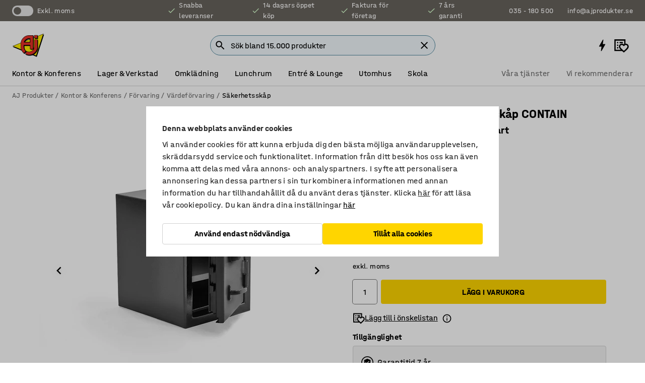

--- FILE ---
content_type: text/html; charset=utf-8
request_url: https://www.ajprodukter.se/p/inbrottsklassat-sakerhetsskap-477543-477556
body_size: 45671
content:

<!DOCTYPE html>
<html lang="sv">

<head>
    <meta charset="utf-8" />
    <meta name="viewport" content="width=device-width, initial-scale=1.0">
    <meta name="theme-color" content="white" />

    <meta http-equiv="Content-Security-Policy" content="frame-src 'self'
https://*.cookiebot.com
https://*.cdn.optimizely.com
https://*.googletagmanager.com
https://*.cdn-pci.optimizely.com
https://*.google.com
https://*.google-analytics.com
https://*.checkout.dibspayment.eu
https://checkout.dibspayment.eu
https://*.ajprodukter.se
https://*.ajprodukter.no
https://*.ajprodukter.dk
https://*.ajprodukty.sk
https://*.ajprodukty.pl
https://*.ajprodukty.cz
https://*.ajproducts.co.uk
https://*.ajproducts.ie
https://*.ajprodukte.de
https://*.ajprodukte.at
https://*.ajproducten.nl
https://*.kataloska-prodaja.si
https://*.ajproduktai.lt
https://*.ajtooted.ee
https://*.ajprodukti.lv
https://*.ajtuotteet.fi
https://*.kataloska-prodaja.com
https://*.kataloska-prodaja.ba
https://*.ajvorulistinn.is
https://*.ajproizvodi.com
https://*.dibspayment.eu
https://*.doubleclick.net
https://*.facebook.com
https://*.imbox.io
https://*.criteo.com
https://*.hotjar.com
https://*.triggerbee.com
https://*.sleeknote.com
https://player.qiwio.io/
https://www.zbozi.cz
https://cdn2.charpstar.net/
https://charpstar.se/
https://aj.bokahem.se/js/app.js
https://aj.bokahem.se/css/app.css
https://ct.pinterest.com/
https://checkoutshopper.adyen.com/
https://checkoutshopper-live.adyen.com
https://www.youtube.com/
https://tricommerce.dk
 https://tiger.tricommerce.com
 https://mercell.com
 https://p2p.mercell.com;">

        <script type="text/javascript">
            !function (a, b, c, d, e, f, g, h) {
                a.RaygunObject = e, a[e] = a[e] || function () {
                    (a[e].o = a[e].o || []).push(arguments)
                }, f = b.createElement(c), g = b.getElementsByTagName(c)[0],
                    f.async = 1, f.src = d, g.parentNode.insertBefore(f, g), h = a.onerror, a.onerror = function (b, c, d, f, g) {
                        h && h(b, c, d, f, g), g || (g = new Error(b)), a[e].q = a[e].q || [], a[e].q.push({
                            e: g
                        })
                    }
            }(window, document, "script", "//cdn.raygun.io/raygun4js/raygun.min.js", "rg4js");
        </script>
        <script type="text/javascript">
            rg4js('apiKey', 'SVMda9UO1vTzMuMFlHhb6g');
            rg4js('enableCrashReporting', true);
            rg4js('setVersion', '149.0.0');
            rg4js('options', {
                ignore3rdPartyErrors: true,
                ignoreAjaxError: true,
                ignoreAjaxAbort: true,
                debugMode: true,
            });
        </script>
    <link rel="apple-touch-icon" sizes="180x180" href="/apple-touch-icon.png">
    <link rel="icon" type="image/png" href="/favicon-512x512.png" sizes="512x512">
    <link rel="icon" type="image/png" href="/favicon-192x192.png" sizes="192x192">
    <link rel="icon" type="image/png" href="/favicon-32x32.png" sizes="32x32">
    <link rel="icon" type="image/png" href="/favicon-16x16.png" sizes="16x16">
    <link rel="icon" type="image/png" href="/maskable_icon_x192.png" sizes="192x192">

    <link rel="manifest" href="/manifest">
    <link rel="mask-icon" href="/safari-pinned-tab.svg" color="#e63027">
    <meta name="msapplication-TileColor" content="#fff">
    <link rel="shortcut icon" href="/favicon.ico">

    <title>Inbrottsklassat säkerhetsskåp CONTAIN, elkodlås, 450x350x400 mm, svart | AJ Produkter</title><link rel="stylesheet" type="text/css" href="/assets/browser.bundle.6b8d2c0fc2936f47b7cf.css" />
<meta name="description" content="Certifierat säkerhetsskåp för dina värdesaker. Det lilla skåpet är mycket lättplacerat och har förankringshål för golv och vägg. Skåpet levereras med ett flyttbart hyllplan och kan även användas som vapenskåp. Utrustat med elkodlås." data-dynamic="1" />
<meta name="robots" content="index,follow" data-dynamic="1" />
<meta property="og:url" content="https://www.ajprodukter.se/p/inbrottsklassat-sakerhetsskap-477543-477556" data-dynamic="1" />
<meta property="og:type" content="website" data-dynamic="1" />
<meta property="og:title" content="Inbrottsklassat säkerhetsskåp CONTAIN, elkodlås, 450x350x400 mm, svart" data-dynamic="1" />
<meta property="og:description" content="Certifierat säkerhetsskåp för dina värdesaker. Det lilla skåpet är mycket lättplacerat och har förankringshål för golv och vägg. Skåpet levereras med ett flyttbart hyllplan och kan även användas som vapenskåp. Utrustat med elkodlås." data-dynamic="1" />
<meta property="product:condition" content="new" data-dynamic="1" />
<meta property="product:retailer_item_id" content="2-477556" data-dynamic="1" />
<meta property="product:availability" content="in stock" data-dynamic="1" />
<meta property="product:price:amount" content="10493.75" data-dynamic="1" />
<meta property="product:price:currency" content="SEK" data-dynamic="1" />
<meta property="og:image" content="https://static.ajproducts.com/cdn-cgi/image/width=770,format=jpeg/globalassets/477557.jpg?ref=A1526DD411" data-dynamic="1" />

                <script>
                if (!('Promise' in window && Promise.prototype.finally)) {
                    document.write('<' + 'script src="/assets/polyfills.bundle.bbff1e5177c601f32b31.js" onerror="window.rg4js&&window.rg4js(\'send\', new Error(\'Failed to load: /assets/polyfills.bundle.bbff1e5177c601f32b31.js\'))"></' + 'script>');
                }
                </script>
                <script>
                window.scopeReady = new Promise(function (res, rej) { window.resolveScopeReady = res; window.rejectScopeReady = rej; });
                </script>
            <link rel="canonical" href="https://www.ajprodukter.se/p/inbrottsklassat-sakerhetsskap-477543-477556" id="link-canonical" />
<script src="/assets/browser.bundle.64b834596f0388deab47.js" async></script>
<script src="/assets/nitro.bundle.b8b2f38ac300bf05c0ba.js" async></script>
<script src="/assets/glitz.bundle.c109fca36cacfb727999.js" async></script>
<script src="/assets/vendor-f501a089.bundle.d29cb0664024d6a8fcd5.js" async></script>
<script src="/assets/6304.bundle.543874b7d4b3c760765a.js" async></script>
<script src="/assets/vendor-d2eb5610.bundle.a0125ec617ac52d68384.js" async></script>
<link rel="stylesheet" type="text/css" href="/assets/browser.bundle.6b8d2c0fc2936f47b7cf.css" />
<link rel="preload" href="/assets/HalvarAJPMittel-Rg.69f693f8a9de0cc6bc9f..woff2" as="font" crossorigin="anonymous" />
<link rel="preload" href="/assets/HalvarAJPMittel-Bd.e161d90eb98cc343e22d..woff2" as="font" crossorigin="anonymous" />


            <link rel="alternate" hreflang="sv-se" class="link-canonical-alternate" href="https://www.ajprodukter.se/p/inbrottsklassat-sakerhetsskap-477543-477556">
            <link rel="alternate" hreflang="bs-ba" class="link-canonical-alternate" href="https://www.kataloska-prodaja.ba/p/sigurnosni-ormar-477543-477556">
            <link rel="alternate" hreflang="cs-cz" class="link-canonical-alternate" href="https://www.ajprodukty.cz/p/trezor-477543-477556">
            <link rel="alternate" hreflang="da-dk" class="link-canonical-alternate" href="https://www.ajprodukter.dk/p/sikkerhedsskab-477543-477556">
            <link rel="alternate" hreflang="de-at" class="link-canonical-alternate" href="https://www.ajprodukte.at/p/sicherheitsschrank-477543-477556">
            <link rel="alternate" hreflang="de-de" class="link-canonical-alternate" href="https://www.ajprodukte.de/p/sicherheitsschrank-477543-477556">
            <link rel="alternate" hreflang="et-ee" class="link-canonical-alternate" href="https://www.ajtooted.ee/p/turvakapp-477543-477556">
            <link rel="alternate" hreflang="fi-fi" class="link-canonical-alternate" href="https://www.ajtuotteet.fi/p/kassakaappi-477543-477556">
            <link rel="alternate" hreflang="hr-hr" class="link-canonical-alternate" href="https://www.ajproizvodi.com/p/sigurnosni-ormar-477543-477556">
            <link rel="alternate" hreflang="is-is" class="link-canonical-alternate" href="https://www.ajvorulistinn.is/p/oryggisskapur-477543-477556">
            <link rel="alternate" hreflang="lt-lt" class="link-canonical-alternate" href="https://www.ajproduktai.lt/p/padidinto-saugumo-spinta-477543-477556">
            <link rel="alternate" hreflang="lv-lv" class="link-canonical-alternate" href="https://www.ajprodukti.lv/p/drosibas-skapis-477543-477556">
            <link rel="alternate" hreflang="nb-no" class="link-canonical-alternate" href="https://www.ajprodukter.no/p/sikkerhetsskap-477543-477556">
            <link rel="alternate" hreflang="nl-nl" class="link-canonical-alternate" href="https://www.ajproducten.nl/p/kluis-477543-477556">
            <link rel="alternate" hreflang="pl-pl" class="link-canonical-alternate" href="https://www.ajprodukty.pl/p/szafa-bezpieczenstwa-477543-477556">
            <link rel="alternate" hreflang="sk-sk" class="link-canonical-alternate" href="https://www.ajprodukty.sk/p/bezpecnostna-skrinka-477543-477556">
            <link rel="alternate" hreflang="sl-si" class="link-canonical-alternate" href="https://www.kataloska-prodaja.si/p/varnostna-omarica-477543-477556">
            <link rel="alternate" hreflang="sr-rs" class="link-canonical-alternate" href="https://www.kataloska-prodaja.com/p/sigurnosni-ormar-477543-477556">
    <style data-glitz>@keyframes a{from{}to{}}.a{background-color:white}.b{flex-direction:column;-webkit-box-orient:vertical;-webkit-box-direction:normal}.c{display:-webkit-box;display:-moz-box;display:-ms-flexbox;display:-webkit-flex;display:flex}.d{min-height:100vh}.e{pointer-events:none}.f{position:absolute}.g{opacity:0}.h{width:0}.i{height:0}.n{transform:translate(0, -100%)}.o{left:16px}.p{top:16px}.q{position:fixed}.r{font-size:16px}.s{padding-bottom:8px}.t{padding-top:8px}.u{padding-right:16px}.v{padding-left:16px}.w{height:40px}.a0{border-radius:4px}.a1{letter-spacing:0.4px}.a2{line-height:1.2}.a3{justify-content:center;-webkit-box-pack:center}.a4{align-items:center;-webkit-box-align:center}.a5{display:-webkit-inline-box;display:-moz-inline-box;display:-ms-inline-flexbox;display:-webkit-inline-flex;display:inline-flex}.a6{transition-timing-function:ease-out}.a7{transition-duration:200ms}.a8{transition-property:color, background-color, border-color;-webkit-transition-property:color, background-color, border-color;-moz-transition-property:color, background-color, border-color}.au{border-bottom-style:solid}.av{border-bottom-width:1px}.aw{border-bottom-color:#D1D1D1}.ax{border-top-style:solid}.ay{border-top-width:1px}.az{border-top-color:#D1D1D1}.b0{border-right-style:solid}.b1{border-right-width:1px}.b2{border-right-color:#D1D1D1}.b3{border-left-style:solid}.b4{border-left-width:1px}.b5{border-left-color:#D1D1D1}.b6{outline-offset:5px}.b7{font-weight:bold}.b8{text-transform:uppercase}.b9{color:black}.be{text-shadow:none}.bf{cursor:pointer}.bg{text-align:inherit}.bh{text-decoration:none}.bi{-webkit-user-select:none;-moz-user-select:none;-ms-user-select:none;user-select:none}.bj{font-variant:inherit}.bk{font-style:inherit}.bl{font-family:inherit}.bo{z-index:6}.bp{min-height:auto}.bq{position:relative}.br{top:0}.bs{will-change:opacity}.bt{width:100%}.bu{height:100%}.bv{left:0}.bw{bottom:0}.bx{right:0}.by{background-color:black}.bz{transition-timing-function:ease-in-out}.c0{transition-property:opacity;-webkit-transition-property:opacity;-moz-transition-property:opacity}.c1{border-bottom-color:#c5511a}.c2{border-top-color:#c5511a}.c3{border-right-color:#c5511a}.c4{border-left-color:#c5511a}.c5{background-color:#FFEBD6}.c6{border-bottom-width:2px}.c7{border-top-width:2px}.c8{border-right-width:2px}.c9{border-left-width:2px}.ca{margin-bottom:16px}.cb{margin-top:16px}.cc{padding-bottom:16px}.cd{padding-top:16px}.ce{pointer-events:auto}.cp{transition-duration:300ms}.cq{transition-property:box-shadow;-webkit-transition-property:box-shadow;-moz-transition-property:box-shadow}.cr{min-height:0}.cs{transition-property:all;-webkit-transition-property:all;-moz-transition-property:all}.ct{transform:translateY(0)}.cu{opacity:1}.cv{max-height:50px}.d1{color:white}.d2{background-color:#68635D}.d3{font-size:14px}.d4{min-height:32px}.d5{width:1366px}.d6{max-width:calc(100vw - 48px)}.d7{margin-right:auto}.d8{margin-left:auto}.d9{display:block}.da{flex-wrap:wrap;-webkit-box-lines:multiple}.db{flex-basis:0%}.dc{flex-shrink:1}.dd{flex-grow:1;-webkit-box-flex:1}.de{font-weight:initial}.dj{margin-right:8px}.dk{margin-bottom:0}.dl{height:21px}.dm{width:42px}.dn{display:inline-block}.dz{outline-offset:3px}.e0{transition-property:transform;-webkit-transition-property:transform;-moz-transition-property:transform}.e1{transition-duration:0.4s}.e2{border-radius:15px}.e3{background-color:#E6E6E6}.e5{flex-grow:2;-webkit-box-flex:2}.e6{margin-right:32px}.e9{text-decoration:inherit}.ea{color:inherit}.eb{color:#D6FFCD}.ec{font-size:1.3em}.ed{height:1em}.ee{width:1em}.ef{margin-left:6px}.en{justify-content:flex-end;-webkit-box-pack:end}.eo{margin-right:20px}.ez{display:none}.f0{stroke:none}.f1{top:-1px}.f3{margin-left:8px}.f4{font-size:1.4em}.f6{z-index:1}.f7{align-items:flex-start;-webkit-box-align:start}.fh{padding-top:20px}.fi{flex-basis:auto}.fj{flex-shrink:0}.fk{margin-top:4px}.fl{justify-content:space-between;-webkit-box-pack:justify}.fm{flex-direction:row;-webkit-box-orient:horizontal;-webkit-box-direction:normal}.fn{gap:32px}.fo{flex-grow:0;-webkit-box-flex:0}.fp{flex-basis:33%}.fs{text-decoration:underline}.ft{padding-right:0}.fu{padding-left:0}.fv{min-width:40px}.fw{line-height:1.5}.fx{background-color:transparent;background-color:initial}.fy{border-bottom-width:0}.fz{border-top-width:0}.g0{border-right-width:0}.g1{border-left-width:0}.g2{font-weight:inherit}.g3{margin-right:12px}.g4{margin-left:12px}.g5{width:30px}.g6{height:30px}.g7{font-size:1.5em}.ga{flex-basis:100%}.gb{width:447px}.gc{justify-content:flex-start;-webkit-box-pack:start}.gf{width:calc(100% - 16px)}.gg{margin-right:unset}.gh{margin-left:unset}.gi{width:inherit}.gk{transform:scale(1.3)}.gl{white-space:normal}.gm{white-space:nowrap}.gn{transform:scale(1)}.go{text-align:center}.gp{transition-property:opacity, transform;-webkit-transition-property:opacity, transform;-moz-transition-property:opacity, transform}.gq{text-overflow:ellipsis}.gr{overflow:hidden}.gs{background-color:#F1F8FC}.gt{border-radius:50px 0 0 50px}.gu{padding-bottom:3px}.gv{padding-top:3px}.gw{padding-right:3px}.gx{padding-left:3px}.h3{border-bottom-color:#4F879E}.h4{border-top-color:#4F879E}.h5{border-right-color:#4F879E}.h6{border-left-color:#4F879E}.hg{padding-left:40px}.hh{border-radius:50px}.hi{cursor:-webkit-text;cursor:text}.hj{right:10px}.hk{transform:translateY(-50%)}.hl{top:50%}.hm{border-radius:0}.hn{padding-bottom:0}.ho{padding-top:0}.hp{font-size:inherit}.hq{gap:8px}.hs{gap:4px}.ht{padding-right:4px}.hu{padding-left:4px}.hv{transform:scaleY(1)}.hw{will-change:transform}.hx{width:24px}.hy{font-size:1px}.hz{height:1px}.i0{visibility:hidden}.i1{align-items:flex-end;-webkit-box-align:end}.i2{outline-offset:0}.i3{min-height:30px}.i4{min-width:30px}.i8{transform:scale(0)}.i9{border-radius:100vw}.ia{font-size:12px}.ib{right:calc(50% - 15px)}.ic{min-width:9px}.id{height:9px}.ie{background-color:#e4251b}.if{margin-right:0}.ig{margin-left:0}.ih{max-height:100px}.ij{margin-left:-32px}.ik{margin-left:32px}.il{padding-bottom:12px}.im{padding-top:4px}.iw{color:#737373}.ix{box-shadow:0px 3px 5px 0px rgba(151, 151, 151, 0.5)}.iy{max-height:calc(100vh - 100% - 32px)}.iz{overflow-y:auto}.j0{margin-top:1px}.j3{max-width:100%}.j4{margin-bottom:8px}.j5{margin-top:8px}.j8{list-style:none}.jd{width:1125px}.je{width:calc(54% - (32px * 0.54))}.jf{order:1}.jh{left:unset}.ji{align-items:stretch;-webkit-box-align:stretch}.jj{min-width:0}.jw{object-fit:cover}.jx{object-position:center}.jy{transition-timing-function:ease-in}.jz{left:24px}.k0{color:#D1D1D1}.k1{line-height:1}.k2{font-size:20px}.k3{-webkit-filter:drop-shadow(0 2px 4px rgba(0, 0, 0, .1)) drop-shadow(0 2px 8px rgba(0, 0, 0, .05));filter:drop-shadow(0 2px 4px rgba(0, 0, 0, .1)) drop-shadow(0 2px 8px rgba(0, 0, 0, .05))}.k4{transform:rotate(90deg)}.k5{right:24px}.k6{transform:rotate(270deg)}.k7{height:68px}.k8{padding-bottom:4px}.k9{width:77%}.ka{overflow-x:scroll}.kb{scroll-behavior:smooth}.kd{scrollbar-width:none}.kg{margin-left:16px}.kh{background-color:transparent}.ki{border-bottom-color:transparent}.kj{border-top-color:transparent}.kk{border-right-color:transparent}.kl{border-left-color:transparent}.km{border-bottom-color:#16819D}.kn{border-top-color:#16819D}.ko{border-right-color:#16819D}.kp{border-left-color:#16819D}.kq{border-bottom-width:thin}.kr{border-top-width:thin}.ks{border-right-width:thin}.kt{border-left-width:thin}.ku{box-shadow:0px 0px 8px 0px rgba(0,0,0,0.1)}.kv{height:50px}.kw{width:50px}.kx{transition-property:background;-webkit-transition-property:background;-moz-transition-property:background}.kz{opacity:0.7}.l0{width:calc(46% - (32px * 0.46))}.l1{order:2}.l2{margin-bottom:32px}.l3{line-height:36px}.l4{margin-top:0}.l5{font-family:HalvarMittel}.l6{font-size:24px}.l7{line-height:30px}.l8{margin-bottom:4px}.l9{line-height:1.5rem}.lf{align-items:end;-webkit-box-align:end}.lg{flex-basis:48%}.lh{margin-left:-6px}.li{height:28px}.lj{width:28px}.lk{border-radius:50%}.ll{margin-bottom:2px}.lm{margin-top:2px}.ln{margin-right:2px}.lo{margin-left:2px}.lp{background-color:#D1D1D1}.lq{height:22px}.lr{width:22px}.ls{box-sizing:border-box}.lt{height:20px}.lu{width:20px}.lv{border-bottom-color:black}.lw{border-top-color:black}.lx{border-right-color:black}.ly{border-left-color:black}.m1{align-items:baseline;-webkit-box-align:baseline}.m2{-webkit-column-gap:8px;column-gap:8px}.m3{-webkit-column-gap:16px;column-gap:16px}.m4{order:0}.m5{font-weight:700}.m6{font-weight:normal}.m7{height:48px}.m8{width:48px}.m9{margin-bottom:auto}.ma{margin-top:auto}.mi{box-shadow:0 0 0 1px #737373}.mj{transition-property:color, border-color, background;-webkit-transition-property:color, border-color, background;-moz-transition-property:color, border-color, background}.mk{padding-top:12px}.mp{background-color:#FFD500}.mq{flex-wrap:nowrap;-webkit-box-lines:nowrap}.mr{background-color:#F3F3F3}.ms{display:inline}.mt{margin-bottom:24px}.mv{padding-bottom:24px}.mw{padding-top:24px}.n4{-webkit-break-inside:avoid;-ms-break-inside:avoid;break-inside:avoid}.n5{text-align:left}.n8{margin-right:16px}.n9{top:-4px}.nb{page-break-inside:auto}.nc{-webkit-column-count:1;column-count:1}.nd{list-style-type:none}.ne{margin-right:4px}.nf{margin-top:24px}.nh{flex-basis:0}.ni{height:400px}.nl{width:calc(100% / 4)}.nm{max-width:calc(100% / 4)}.np{min-height:62px}.nq{height:inherit}.nr{min-height:inherit}.ns{margin-left:4px}.nt{width:64px}.nv{object-fit:contain}.nw{width:38.095238095238095px}.ny{width:68.57142857142857px}.o0{width:53.93258426966292px}.o2{width:133.33333333333334px}.o4{padding-bottom:initial}.o5{padding-top:initial}.o7{stroke-width:1.5}.o8{content-visibility:hidden}.o9{transform:translatex(-100%)}.oa{-webkit-overflow-scrolling:touch}.ob{overflow-x:hidden}.oc{will-change:opacity, transform}.od{border-bottom-color:#E6E6E6}.oe{outline-offset:-2px}.of{padding-right:48px}.og{height:auto}.oh{min-height:48px}.oi{right:16px}.oj{border-bottom-color:#f3f3f3}.ok{z-index:4}.ol{transform:translateX(-50%)}.om{left:50%}.on{z-index:15}.j:focus{pointer-events:none}.k:focus{opacity:0}.l:focus{z-index:7}.m:focus{transform:translate(0, 0)}.am:focus{outline-color:#16819D}.ba:focus{border-radius:4px}.bb:focus{outline-style:solid}.bc:focus{outline-width:0}.bd:focus{isolation:initial}.eu:focus{outline-color:transparent}.gy:focus{border-bottom-color:#4F879E}.gz:focus{border-top-color:#4F879E}.h0:focus{border-right-color:#4F879E}.h1:focus{border-left-color:#4F879E}.h7:focus{outline-color:#4F879E}.h8:focus{border-right-width:1px}.h9:focus{border-left-width:1px}.ha:focus{border-bottom-width:1px}.hb:focus{border-bottom-style:solid}.hc:focus{border-top-width:1px}.hd:focus{border-top-style:solid}.he:focus{border-right-style:solid}.hf:focus{border-left-style:solid}.x:is(.disabledLink){cursor:not-allowed}.y:disabled{cursor:not-allowed}.ag:disabled{border-bottom-color:#D1D1D1}.ah:disabled{border-top-color:#D1D1D1}.ai:disabled{border-right-color:#D1D1D1}.aj:disabled{border-left-color:#D1D1D1}.ak:disabled{background-color:white}.al:disabled{color:#737373}.mm:disabled{background-color:#D1D1D1}.z:active{outline-width:0}.ev:active{text-decoration:underline}.ew:active{color:#16819D}.i6:active{text-decoration:inherit}.i7:active{color:inherit}.a9:disabled:hover{border-bottom-color:#D1D1D1}.aa:disabled:hover{border-top-color:#D1D1D1}.ab:disabled:hover{border-right-color:#D1D1D1}.ac:disabled:hover{border-left-color:#D1D1D1}.ae:disabled:hover{background-color:white}.af:disabled:hover{color:#737373}.ml:disabled:hover{background-color:#D1D1D1}.an:hover:not([disabled],.disabledLink){color:black}.ao:hover:not([disabled],.disabledLink){background-color:#f3f3f3}.mn:hover:not([disabled],.disabledLink){background-color:#F2CA00}.ap:active:not([disabled],.disabledLink){border-bottom-color:#f3f3f3}.aq:active:not([disabled],.disabledLink){border-top-color:#f3f3f3}.ar:active:not([disabled],.disabledLink){border-right-color:#f3f3f3}.as:active:not([disabled],.disabledLink){border-left-color:#f3f3f3}.at:active:not([disabled],.disabledLink){background-color:#f3f3f3}.mo:active:not([disabled],.disabledLink){background-color:#FFF0A3}.dg:has(:focus-within)> span{outline-style:solid}.dh:has(:focus-within)> span{outline-color:inherit}.di:has(:focus-within)> span{outline-width:2px}.do::before{background-color:#68635D}.dp::before{transition-timing-function:ease-in-out}.dq::before{transition-duration:0.4s}.dr::before{transition-property:transform;-webkit-transition-property:transform;-moz-transition-property:transform}.ds::before{border-radius:50%}.dt::before{bottom:3px}.du::before{left:3px}.dv::before{width:15px}.dw::before{height:15px}.dx::before{position:absolute}.dy::before{content:""}.la::before{margin-right:8px}.lb::before{background-color:black}.lc::before{height:5px}.ld::before{width:5px}.le::before{display:inline-block}.e4:first-letter{text-transform:uppercase}.e7:hover{text-decoration:inherit}.e8:hover{color:inherit}.fq:hover{text-decoration:underline}.fr:hover{color:#16819D}.gj:hover{cursor:initial}.hr:hover{cursor:pointer}.i5:hover{text-decoration:none}.iv:hover{color:black}.md:hover{box-shadow:0 0 0 1px #16819D}.h2::placeholder{color:black}.ii:nth-child(n+2){margin-left:0}.in::after{border-bottom-color:transparent}.io::after{border-bottom-style:solid}.ip::after{border-bottom-width:4px}.iq::after{width:100%}.ir::after{bottom:0}.is::after{right:0}.it::after{position:absolute}.iu::after{content:""}.j6:empty:before{white-space:pre}.j7:empty:before{content:" "}.j9:after{white-space:pre}.ja:after{content:" / "}.jt:before{padding-top:100%}.ju:before{float:left}.jv:before{content:""}.ky:before{padding-top:150%}.nu:before{padding-top:75%}.nx:before{padding-top:126%}.nz:before{padding-top:70%}.o1:before{padding-top:89%}.o3:before{padding-top:36%}.kc::-webkit-scrollbar{display:none}.ke:last-child{margin-right:auto}.o6:last-child{margin-right:0}.kf:first-child{margin-left:auto}.mb::-ms-clear{display:none}.mc::-ms-reveal{display:none}.me:-webkit-autofill{animation-iteration-count:20}.mf:-webkit-autofill{animation-timing-function:ease-out}.mg:-webkit-autofill{animation-duration:50ms}.mh:-webkit-autofill{animation-name:a}.ng:not(:first-child){margin-left:24px}</style><style data-glitz media="print">.bm{min-height:0}.bn{position:relative}.cf{box-shadow:none}.cg{border-bottom-style:solid}.ch{border-bottom-width:1px}.ci{border-bottom-color:#D1D1D1}.cj{margin-bottom:24px}.ck{margin-top:24px}.cl{padding-bottom:0}.cm{min-height:auto}.cn{justify-content:flex-start;-webkit-box-pack:start}.co{font-size:14px}.cw{pointer-events:auto}.cx{opacity:1}.cy{max-height:50px}.cz{transform:none}.d0{height:0}.df{display:none}.eg{z-index:10}.eh{color:black}.ei{transform:translate(-50%, 0)}.ej{left:50%}.ek{top:60px}.el{position:absolute}.em{display:-webkit-box;display:-moz-box;display:-ms-flexbox;display:-webkit-flex;display:flex}.ep{margin-bottom:16px}.eq{margin-top:16px}.er{margin-right:16px}.es{margin-left:16px}.et{align-items:center;-webkit-box-align:center}.ex{font-size:2.2em}.ey{display:block}.f2{white-space:nowrap}.f5{height:100%}.fb{margin-top:0}.fc{padding-bottom:8px}.fd{padding-top:8px}.fe{flex-direction:column;-webkit-box-orient:vertical;-webkit-box-direction:normal}.ff{margin-bottom:32px}.fg{justify-content:space-evenly;-webkit-box-pack:space-evenly}.j1{min-height:initial}.j2{zoom:0.6}.jb{width:auto}.jc{max-width:calc(100% - 65px)}.jg{margin-bottom:0}.jk{border-top-color:#D1D1D1}.jl{border-top-style:solid}.jm{border-top-width:1px}.jn{border-right-color:#D1D1D1}.jo{border-right-style:solid}.jp{border-right-width:1px}.jq{border-left-color:#D1D1D1}.jr{border-left-style:solid}.js{border-left-width:1px}.lz{margin-right:0}.m0{margin-left:0}.mu{background-color:transparent}.mx{width:1300px}.my{padding-right:90px}.mz{padding-left:0}.n0{-webkit-break-after:avoid;-ms-break-after:avoid;break-after:avoid}.n3{-webkit-break-inside:unset;-ms-break-inside:unset;break-inside:unset}.n6{display:inline}.n7{-webkit-break-inside:avoid;-ms-break-inside:avoid;break-inside:avoid}.nj{width:100%}.nk{justify-content:center;-webkit-box-pack:center}.nn{margin-right:32px}.no{margin-left:32px}.f8:after{font-size:10px}.f9:after{white-space:nowrap}.fa:after{content:attr(data-page-url)}</style><style data-glitz media="(min-width: 768px)">.na{-webkit-column-gap:32px;column-gap:32px}</style><style data-glitz media="(min-width: 1024px)">.g8{flex-basis:auto}.g9{flex-shrink:0}.gd{max-width:585px}.ge{width:100%}.n1{flex-grow:1;-webkit-box-flex:1}.n2{flex-basis:50%}</style>
        <script data-cookieconsent="ignore" data-ot-ignore="true">
            window.dataLayer = window.dataLayer || [];
            function gtag() {
                dataLayer.push(arguments);
            }
            gtag("consent", "default", {
                ad_storage: "denied",
                ad_user_data: 'denied',
                ad_personalization: 'denied',
                analytics_storage: "denied",
                functionality_storage: 'denied',
                personalization_storage: 'denied',
                security_storage: 'denied',
                wait_for_update: 500,
            });
            gtag("set", "ads_data_redaction", true);
        </script>
        <script data-cookieconsent="ignore" type="text/javascript" data-ot-ignore="true" >
            if (!('dataLayer' in window)) {
                window.dataLayer = [];
            }

            window.dataLayer.push({
                event: 'originalReferrer',
                originalReferrer: document.referrer,
            });

            window.dataLayer.push({
                event: 'originalLocation',
                originalLocation: document.location.href,
            });

            window.gtmEnabled = true;
        </script>
<!-- Google Tag Manager -->
<script data-cookieconsent="ignore">(function(w,d,s,l,i){w[l]=w[l]||[];w[l].push({'gtm.start':
new Date().getTime(),event:'gtm.js'});var f=d.getElementsByTagName(s)[0],
j=d.createElement(s),dl=l!='dataLayer'?'&l='+l:'';j.async=true;j.src=
'https://www.googletagmanager.com/gtm.js?id='+i+dl;f.parentNode.insertBefore(j,f);
})(window,document,'script','dataLayer','GTM-K2RM35S');</script>
<!-- End Google Tag Manager -->        <script id="Cookiebot" src="https://consent.cookiebot.com/uc.js" data-cbid="f2c9491a-ca4b-4715-8604-b67825e89ba7"
            data-culture="sv" type="text/javascript" async></script>

        <script type="text/javascript">
                window.externalScriptEnable = true;
        </script>

    <script>
        window.isPrivateBusinessSelectorEnabled = false;
    </script>   
</head>

<body class="aj-site">

<!-- Google Tag Manager (noscript) -->
<noscript><iframe src="https://www.googletagmanager.com/ns.html?id=GTM-K2RM35S"
height="0" width="0" style="display:none;visibility:hidden"></iframe></noscript>
<!-- End Google Tag Manager (noscript) -->

    <div id="container"><div><div class="a b c d"><div id="focusreset-nitro" tabindex="-1" class="e f g h i"></div><button aria-label="Hoppa till sidinnehåll" type="button" class="j k e g l m n o p q r s t u v w x y z a0 a1 a2 a3 a4 a5 a6 a7 a8 a9 aa ab ac ae af ag ah ai aj ak al am an ao ap aq ar as at au av aw ax ay az b0 b1 b2 b3 b4 b5 b6 b7 b8 a b9 ba bb bc bd be bf bg bh bi bj bk bl">Hoppa till sidinnehåll</button><header class="bm bn e bo bp bq br"><div class="e g bs bt bu bv bw bx br q by bz a7 c0"></div><noscript><div class="a3 c1 c2 c3 c4 c5 b9 au c6 ax c7 b0 c8 b3 c9 a0 ca cb cc cd u v c"><div>Det verkar inte som att din webbläsare har JavaScript aktiverat, vilket behövs för att ge dig den bästa användarupplevelsen.</div></div></noscript><div class="bq"><div class="height-measuring-wrapper ce"><div class="cf cg ch ci cj ck cl cm cn co bz cp cq bq cr b c au av aw bt a b9"><div><div class="bz cs cp ce ct cu cv cw cx cy cz d0 d1 d2 d3 c bt"><div class="d0 d4 d5 d6 d7 d8 d9"><div class="a4 bu a3 da c"><div class="db dc dd a4 c de d3 df"><label aria-label="exkl. moms" class="dg dh di dj dk dl dm dn bq"><input type="checkbox" class="i h g"/><span class="do dp dq dr ds dt du dv dw dx dy dz e0 bz e1 e2 e3 bw bx bv br bf f"></span></label><span class="d1 e4">exkl. moms</span></div><div class="db dc e5 c a3 a4 df"><div class="e6 e7 e8 e9 a4 ea c"><svg xmlns="http://www.w3.org/2000/svg" height="1em" viewBox="0 0 24 24" width="1em" class="eb ec ed ee a5"><path d="M0 0h24v24H0V0z" fill="transparent"></path><path fill="currentColor" d="M9 16.17L4.83 12l-1.42 1.41L9 19 21 7l-1.41-1.41L9 16.17z"></path></svg><div class="ef dn">Snabba leveranser</div></div><div class="e6 e7 e8 e9 a4 ea c"><svg xmlns="http://www.w3.org/2000/svg" height="1em" viewBox="0 0 24 24" width="1em" class="eb ec ed ee a5"><path d="M0 0h24v24H0V0z" fill="transparent"></path><path fill="currentColor" d="M9 16.17L4.83 12l-1.42 1.41L9 19 21 7l-1.41-1.41L9 16.17z"></path></svg><div class="ef dn">14 dagars öppet köp</div></div><div class="e6 e7 e8 e9 a4 ea c"><svg xmlns="http://www.w3.org/2000/svg" height="1em" viewBox="0 0 24 24" width="1em" class="eb ec ed ee a5"><path d="M0 0h24v24H0V0z" fill="transparent"></path><path fill="currentColor" d="M9 16.17L4.83 12l-1.42 1.41L9 19 21 7l-1.41-1.41L9 16.17z"></path></svg><div class="ef dn">Faktura för företag</div></div><div class="e7 e8 e9 a4 ea c"><svg xmlns="http://www.w3.org/2000/svg" height="1em" viewBox="0 0 24 24" width="1em" class="eb ec ed ee a5"><path d="M0 0h24v24H0V0z" fill="transparent"></path><path fill="currentColor" d="M9 16.17L4.83 12l-1.42 1.41L9 19 21 7l-1.41-1.41L9 16.17z"></path></svg><div class="ef dn">7 års garanti</div></div></div><div class="eg eh ei ej ek el em en db dc dd c"><a aria-label="Ring 035 - 180 500" target="_blank" class="eo ep eq er es et em e7 e8 e9 ea ba bb eu bc bd ev ew" href="tel:035 - 180 500"><svg xmlns="http://www.w3.org/2000/svg" height="1em" viewBox="0 0 24 24" width="1em" class="ex eh ey ez d1 ec f0 f1 bq ed ee"><path d="M0 0h24v24H0V0z" fill="none"></path><path fill="currentColor" d="M6.54 5c.06.89.21 1.76.45 2.59l-1.2 1.2c-.41-1.2-.67-2.47-.76-3.79h1.51m9.86 12.02c.85.24 1.72.39 2.6.45v1.49c-1.32-.09-2.59-.35-3.8-.75l1.2-1.19M7.5 3H4c-.55 0-1 .45-1 1 0 9.39 7.61 17 17 17 .55 0 1-.45 1-1v-3.49c0-.55-.45-1-1-1-1.24 0-2.45-.2-3.57-.57-.1-.04-.21-.05-.31-.05-.26 0-.51.1-.71.29l-2.2 2.2c-2.83-1.45-5.15-3.76-6.59-6.59l2.2-2.2c.28-.28.36-.67.25-1.02C8.7 6.45 8.5 5.25 8.5 4c0-.55-.45-1-1-1z"></path></svg><span class="f2 f3">035 - 180 500</span></a><a aria-label="Skicka e-post till info@ajprodukter.se" target="_blank" class="ep eq er es et em e7 e8 e9 ea ba bb eu bc bd ev ew" href="mailto:info@ajprodukter.se"><svg xmlns="http://www.w3.org/2000/svg" height="1em" viewBox="0 0 24 24" width="1em" class="ex eh ey ez d1 f4 f1 bq ed ee"><path d="M0 0h24v24H0V0z" fill="none"></path><path fill="currentColor" d="M22 6c0-1.1-.9-2-2-2H4c-1.1 0-2 .9-2 2v12c0 1.1.9 2 2 2h16c1.1 0 2-.9 2-2V6zm-2 0l-8 5-8-5h16zm0 12H4V8l8 5 8-5v10z"></path></svg><span class="f2 f3">info@ajprodukter.se</span></a></div></div></div></div></div><div class="f5 f6 a f7 b c d5 d6 d7 d8"><div data-page-url="https://www.ajprodukter.se/p/inbrottsklassat-sakerhetsskap-477543-477556" id="top-area" class="f8 f9 fa fb fc fd fe ff fg cc fh fi fj dd fk a4 bt fl fm c bq"><div class="fn a4 c fo dc fp"><a aria-label="Gå till startsidan" id="top-area-home" class="ba bb eu bc bd ev ew fq fr fs b9" data-scope-link="true" href="/"><svg xmlns="http://www.w3.org/2000/svg" xml:space="preserve" viewBox="133 300 330 247" height="48" class="d9"><path d="m380.69 532.11-1.49-.62-239.42-98.95-3.41-1.4 3.42-1.37 312.6-124.8 2.98-1.19-.99 3.05-73.19 223.74z"></path><path d="m385.69 541.11-1.49-.62-239.42-98.95-3.41-1.4 3.42-1.37 312.6-124.8 2.98-1.19-.99 3.05-73.19 223.74z"></path><path fill="#FFED00" d="m144.09 431.23 234.51 96.75 71.67-219.1z"></path><path d="M398.91 357.84h-33.2v-1.5l.03-29.66v-1.5h1.49l30.18-.04h1.5v32.7M312.38 529.39c-19.33 0-36.97-8.45-37.71-8.8l-1.31-.64.6-1.33 13.15-29.04.64-1.41 1.39.67c7.87 3.83 16.16 5.77 24.62 5.77 14.2 0 24.13-5.54 24.23-5.6 18.36-12.06 26.61-24.87 27.49-42.77l.01-.11.02-.1c.22-1.11.23-1.41.23-1.42v-74.83h1.5l30.23-.05h1.5v80.75c-.03.35-.7 8.68-3.05 17.04-3.96 14.08-11.66 26.04-25.74 40-17.04 14.97-30.94 19.09-50.65 21.46-2.32.27-4.71.41-7.15.41"></path><path d="m259.45 511.14-.43-.37c-14.01-11.93-30.28-29.72-31.82-61.65-.61-12.68-.21-36.16.5-50.65v-.09l.02-.09c3.07-17.81 10.72-32.95 23.39-46.28 8.65-9.1 27.33-24.64 55.24-26.46h47.77l-.01 1.5V467.5h-1.57c-1.25 0-19.06-.03-26.18-.04h-4.42v-38h-61.92c-4.15 42.06 20.8 53.65 21.88 54.13l1.85.82-1.31 1.53s-5.3 6.17-10.62 12.34c-2.66 3.08-5.32 6.17-7.32 8.48-3.78 4.36-3.78 4.36-4.48 4.37zm7.41-121.78c3.34.03 10.86.05 20.79.05 12.38 0 23.98-.03 27.91-.07l-.07-29.46c-26.79.41-44.24 17.11-48.63 29.48M394.14 351.76h-34.9v-1.5l.02-29.95v-1.5h34.879999999999995v32.95"></path><path d="M307.64 522.74c-19.22 0-38.58-8.76-39.4-9.14l-1.38-.63.64-1.37 12.75-27.25.64-1.38 1.37.67c7.57 3.68 15.57 5.55 23.76 5.55 14.81 0 25.34-6.17 25.44-6.24 18.39-12.08 26.63-24.89 27.52-42.79l.01-.11.02-.1c.21-1.11.23-1.41.23-1.42V363.7h34.87v1.5l.13 78.87c-.02.4-.5 7.76-3.57 17.5-3.17 10.08-9.43 25.19-27.09 39.95-15.33 13.33-28.53 18.82-50.44 20.97-1.76.16-3.61.25-5.5.25"></path><path d="m254.66 506.89-1.31-1.23-1.58-1.6c-12.76-12.96-28.63-29.08-30.1-59.63-.61-12.66-.21-36.15.5-50.64v-.09l.01-.09c3.07-17.81 10.72-32.95 23.39-46.28 8.65-9.1 27.33-24.64 55.24-26.46h48.7v1.5s.02 100.73.02 138.49v.3l-.12.28c-.39.93-.45.93-3.62.93h-29.4V423.1h-62.13c-3.72 41.95 19.46 57.59 19.7 57.74l1.42.93-1.09 1.3c-7.14 8.47-17.99 21.4-18.63 22.33zm2.48-115.35c1.61.01 4.66.02 10.41.02 16.42 0 42.64-.06 48.98-.12v-37.35c-1.79-.1-3.53-.16-5.2-.16-12.9 0-23.22 3.11-33.45 10.07l-.06.04-.06.03c-14.36 7.98-19.32 22.56-20.62 27.47"></path><path fill="#E63027" d="M362.27 321.81h28.88v26.97h-28.88zM282.35 487l-4.25 9.05c-1.11 2.41-3.19 6.81-3.19 6.81-1.34 2.91-4.03 8.61-4.03 8.61 4.36 1.84 9.3 3.42 9.3 3.42 3.84 1.2 7.52 2.14 7.52 2.14 2.47.63 6.53 1.42 6.53 1.42 3.09.56 7.08.98 7.08.98 3.73.44 8.81.27 8.81.27 1.88-.06 6.47-.61 6.47-.61 1.16-.13 4.13-.58 4.13-.58 1.06-.16 3.72-.64 3.72-.64 1.2-.2 3.61-.75 3.61-.75 2.31-.53 4.64-1.23 4.64-1.23 1.95-.56 3.91-1.28 3.91-1.28 1.13-.41 3.48-1.36 3.48-1.36.81-.34 3.19-1.47 3.19-1.47.64-.31 2.33-1.2 2.33-1.2.33-.16 2-1.11 2-1.11 1.17-.6 5.18-3.27 5.18-3.27 5.81-4.08 10.88-8.69 10.88-8.69 4.33-3.59 9.55-9.75 9.55-9.75 4.29-4.99 7.76-11.09 7.76-11.09 3.45-5.99 5.47-11.96 5.47-11.96 3.84-9.67 4.82-20.67 4.82-20.67l-.13-77.36h-28.88v71.88s-.25 4.06-.72 6.86c0 0-.63 5.27-2.19 9.48 0 0-1.59 4.75-3.16 7.28 0 0-2.66 5.19-7.03 9.92 0 0-3.25 3.73-8.13 7.64 0 0-3.63 2.95-7.97 5.78 0 0-4.52 2.56-9.53 3.98 0 0-6.63 2.23-14.38 2.61 0 0-6.16.45-11.97-.63.01 0-7.13-.93-14.82-4.48"></path><path fill="#E63027" d="m346.55 459.36-.02-135.48-45.61-.02s-6.88.42-13.23 2.05c0 0-5.72 1.23-12.45 4.17 0 0-2.28 1-3.23 1.48 0 0-3.06 1.56-3.66 1.91 0 0-3.22 1.78-5.03 3.02 0 0-3.13 2.06-5.19 3.64 0 0-1.69 1.31-2.19 1.73 0 0-2.95 2.44-4.06 3.5 0 0-2.94 2.78-3.25 3.14 0 0-2.67 2.8-3.09 3.33 0 0-2.22 2.53-3.36 3.98 0 0-2.52 3.19-4.58 6.34 0 0-1.64 2.55-2.11 3.38 0 0-1.39 2.48-1.69 3.03 0 0-1.47 2.72-1.98 3.95 0 0-1.17 2.56-1.64 3.77 0 0-.81 2.11-1.3 3.42 0 0-1.16 3.45-1.66 5.22 0 0-.94 3.63-1.3 5.23 0 0-.52 2.44-.77 3.86 0 0-.27 6.81-.39 10.23 0 0-.19 7.42-.25 10.61 0 0-.09 5.59-.13 8.23 0 0 .02 2.81-.02 5.94 0 0 .05 4.83.06 7.63 0 0 .05 3.45.3 8.81 0 0 .34 5.7 1.31 10.42 0 0 .8 4.05 2.11 8.25 0 0 1.28 4.03 3.16 8.11 0 0 1.42 3.14 4.03 7.47 0 0 2.13 3.39 5.02 7.27 0 0 2.03 2.48 3.41 4.17 0 0 3.33 3.78 5.45 5.98l5.08 5.19 16.68-19.97s-3.03-2.47-5.76-5.73c0 0-2.97-3.63-4.81-6.73 0 0-1.92-3.34-2.27-4.14 0 0-2.06-4.3-2.83-6.58 0 0-1.45-4.13-2.36-7.98 0 0-1.22-5.55-1.59-9.59 0 0-.48-4.53-.48-9.23 0 0 .05-5 .23-7.16 0 0 .3-3.86.45-5.08l67.86-.02v39.25zm-29.31-64.94-61.95.09c-1.61-.03-1.52-1.69-1.52-1.69.05-.41.13-.64.13-.64.36-1.55.42-1.72.42-1.72 1.34-4.73 3.09-8.25 3.09-8.25 1.61-3.56 4.16-7.2 4.16-7.2 2.22-3.48 6.09-7.17 6.09-7.17 4.41-4.08 6.84-5.31 6.84-5.31 2.69-1.75 5.66-3.52 5.66-3.52 3.33-2.02 7.3-3.66 7.3-3.66 5.98-2.47 11.03-3.28 11.03-3.28 5.22-.94 8.98-1.05 8.98-1.05 2.31-.17 6.05-.06 6.05-.06 2.17.02 5.98.33 5.98.33l.02 43.13z"></path></svg></a><button aria-label="Öppna huvudmenyn" tabindex="-1" type="button" class="e c0 cp bz g df ft fu fv r s t w fw x y z a0 a1 a3 a4 a5 ea ba bb eu bc bd be bf fx bg bh bi fy fz g0 g1 g2 bj bk bl"><svg xmlns="http://www.w3.org/2000/svg" height="1em" viewBox="0 0 24 24" width="1em" class="g3 g4 g5 g6 b9 g7 a5"><path d="M0 0h24v24H0V0z" fill="none"></path><path fill="currentColor" d="M3 18h18v-2H3v2zm0-5h18v-2H3v2zm0-7v2h18V6H3z"></path></svg></button></div><div class="g8 g9 ga dc fo gb df bq gc c"><form action="/sok" class="gd ge gf gg gh a4 c bq"><div class="dd bq"><div class="br bv f"><div class="dn bt"><div class="gi a5"><span class="gj gi a4 a5"><button tabindex="-1" state="[object Object]" aria-label="Sök" class=" feedback-default gk gl bq df ft fu fv r s t w fw x y z a0 a1 a3 a4 a5 a6 a7 a8 ea ba bb eu bc bd be bf fx bg bh bi fy fz g0 g1 g2 bj bk bl" type="submit"><span class="feedback-text gm gn cu go a3 a4 c a6 a7 gp gq gr"><svg xmlns="http://www.w3.org/2000/svg" viewBox="0 0 24 24" width="1em" height="1em" class="b9 gs gt gu gv gw gx d9 g7 ed ee"><path fill="none" d="M0 0h24v24H0z"></path><path fill="currentColor" d="M15.5 14h-.79l-.28-.27A6.47 6.47 0 0 0 16 9.5 6.5 6.5 0 1 0 9.5 16c1.61 0 3.09-.59 4.23-1.57l.27.28v.79l5 4.99L20.49 19zm-6 0C7.01 14 5 11.99 5 9.5S7.01 5 9.5 5 14 7.01 14 9.5 11.99 14 9.5 14"></path></svg></span></button></span></div></div></div><input type="search" aria-label="Sök" placeholder="Sök bland 15.000 produkter" name="q" autoComplete="off" value="" class="gy gz h0 h1 h2 gs h3 h4 h5 h6 bb h7 bc h8 h9 ha hb hc hd he hf b1 b4 av au ay ax b0 b3 u hg hh r s t w fw hi ea bt"/><button aria-label="Rensa" type="button" class="hj hk hl f a4 c ba bb eu bc bd hm be bf fx bg bh ea bi hn ho ft fu fy fz g0 g1 g2 bj bk hp bl"><svg xmlns="http://www.w3.org/2000/svg" height="1em" viewBox="0 0 24 24" width="1em" class="b9 gs g7 ed ee a5"><path d="M0 0h24v24H0V0z" fill="none"></path><path fill="currentColor" d="M19 6.41L17.59 5 12 10.59 6.41 5 5 6.41 10.59 12 5 17.59 6.41 19 12 13.41 17.59 19 19 17.59 13.41 12 19 6.41z"></path></svg></button></div></form></div><div id="top-area-sec-nav" class="hq fo dc fp a4 en c df"><div class="a3 a4 b c"><div class="a3 a4 c"><div class="gi a5"><span class="hr gi a4 a5"><button aria-label="Logga in / Registrera dig" type="button" class="a4 hs c bf dj f3 ht hu hn ho r bq ba bb eu bc bd hm be fx bg bh ea bi fy fz g0 g1 g2 bj bk bl"><div class="gm r">Logga in / Registrera dig</div><span class="hv d9 hw a6 cp e0"><svg xmlns="http://www.w3.org/2000/svg" height="1em" viewBox="0 0 24 24" width="1em" class="b9 hx g7 ed a5"><path d="M0 0h24v24H0V0z" fill="none"></path><path fill="currentColor" d="M7.41 8.59L12 13.17l4.59-4.58L18 10l-6 6-6-6 1.41-1.41z"></path></svg></span></button></span></div></div><div class="gi a5"><span class="gj gi a4 a5"><div class="hy bq d9 hz i0 bt"> </div></span></div></div><div class="fast-order-button i1 c"><a title="Snabborder" aria-label="Snabborder" class="i2 i3 i4 g5 g6 a3 a4 c bq i5 i6 i7 e8 e9 ea ba bb eu bc bd" tabindex="0" data-scope-link="true" href="/kassan?fastorder=true"><span class="fast-order-button-icon bq"><svg xmlns="http://www.w3.org/2000/svg" width="1em" height="1em" viewBox="0 0 24 24" fill="currentColor" class="g6 g5 b9 g7 a5"><path d="M11 21h-1l1-7H7.5c-.58 0-.57-.32-.38-.66.19-.34.05-.08.07-.12C8.48 10.94 10.42 7.54 13 3h1l-1 7h3.5c.49 0 .56.33.47.51l-.07.15C12.96 17.55 11 21 11 21z"></path></svg></span></a></div><div class="wishlist-button dj f3 a4 c"><button title="Mina listor" aria-label="Mina listor" type="button" class="bf hn ho ft fu a3 a4 a5 go i2 i3 i4 g5 g6 bq ba bb eu bc bd hm be fx bh ea bi fy fz g0 g1 g2 bj bk hp bl"><span class="wishlist-button-icon bq"><div class="i8 i9 go ia ib br ic id f a6 a7 e0 ie d1"></div><svg xmlns="http://www.w3.org/2000/svg" height="1em" viewBox="0 0 31 30" width="1em" class="g6 g5 b9 g7 a5"><path fill="currentColor" d="M24 2.67v8.91l.5-.04h.3a5.73 5.73 0 0 1 5.87 5.74c0 1.68-.39 2.96-1.6 4.52l-.3.4-.75.84-.43.44-.23.24-.49.48-.53.5-.57.53-.95.86-1.05.93-1.17 1.02-1.93 1.85-1.85-1.77-1.66-1.45H1.33v-24H24Zm.8 11.53c-1.42 0-2.8.87-3.27 2.07H19.8a3.59 3.59 0 0 0-3.27-2.07c-1.83 0-3.2 1.32-3.2 3.08 0 1.77 1.4 3.52 3.72 5.7l.62.58.67.6.7.63 1.52 1.32.1.09.09-.09 1.52-1.32 1.04-.93.65-.59.6-.57c2.15-2.05 3.43-3.73 3.43-5.42 0-1.76-1.38-3.08-3.2-3.08Zm-3.47-1.64V5.33H4V24h10.26l-.41-.41-.44-.45-.39-.43-.36-.4-.16-.2-.3-.4a6.65 6.65 0 0 1-1.53-4.03v-.4c0-1.43.5-2.7 1.33-3.7v-.25h.23a5.92 5.92 0 0 1 4.31-1.8c1.48 0 2.93.54 4.05 1.46l.08.07.2-.17.46-.33Zm-12 6.1v2.67H6.67v-2.66h2.66Zm0-5.33V16H6.67v-2.67h2.66ZM18.67 8v2.67H12V8h6.67ZM9.33 8v2.67H6.67V8h2.66Z"></path></svg></span></button></div><button aria-label="Min varukorg" data-test-id="minicart-button" type="button" class="bf hn ho ft fu i2 g6 g5 if ig bq r x y z a0 a1 a2 a3 a4 a5 a6 a7 a8 ea ba bb eu bc bd be fx bg bh bi fy fz g0 g1 g2 bj bk bl"><svg xmlns="http://www.w3.org/2000/svg" height="1em" viewBox="0 0 24 24" width="1em" class="i3 i4 b9 g7 ed ee a5"><path d="M0 0h24v24H0V0z" fill="none"></path><path fill="currentColor" d="M15.55 13c.75 0 1.41-.41 1.75-1.03l3.58-6.49c.37-.66-.11-1.48-.87-1.48H5.21l-.94-2H1v2h2l3.6 7.59-1.35 2.44C4.52 15.37 5.48 17 7 17h12v-2H7l1.1-2h7.45zM6.16 6h12.15l-2.76 5H8.53L6.16 6zM7 18c-1.1 0-1.99.9-1.99 2S5.9 22 7 22s2-.9 2-2-.9-2-2-2zm10 0c-1.1 0-1.99.9-1.99 2s.89 2 1.99 2 2-.9 2-2-.9-2-2-2z"></path></svg></button></div></div><div class="bz cs cp ce cu ih bt"><nav class="df fl i1 c bt fi fj fo"><div><div class="ii ij fi dc fo c i1"><a aria-label="Kontor &amp; Konferens" class="ik il im in io ip iq ir is it iu bq bu a4 c i6 i7 e7 e8 e9 ea ba bb eu bc bd" tabindex="0" data-scope-link="true" href="/kontor-konferens">Kontor &amp; Konferens</a><a aria-label="Lager &amp; Verkstad" class="ik il im in io ip iq ir is it iu bq bu a4 c i6 i7 e7 e8 e9 ea ba bb eu bc bd" tabindex="0" data-scope-link="true" href="/lager-verkstad">Lager &amp; Verkstad</a><a aria-label="Omklädning" class="ik il im in io ip iq ir is it iu bq bu a4 c i6 i7 e7 e8 e9 ea ba bb eu bc bd" tabindex="0" data-scope-link="true" href="/omkladning">Omklädning</a><a aria-label="Lunchrum" class="ik il im in io ip iq ir is it iu bq bu a4 c i6 i7 e7 e8 e9 ea ba bb eu bc bd" tabindex="0" data-scope-link="true" href="/lunchrum">Lunchrum</a><a aria-label="Entré &amp; Lounge" class="ik il im in io ip iq ir is it iu bq bu a4 c i6 i7 e7 e8 e9 ea ba bb eu bc bd" tabindex="0" data-scope-link="true" href="/entre-lounge">Entré &amp; Lounge</a><a aria-label="Utomhus" class="ik il im in io ip iq ir is it iu bq bu a4 c i6 i7 e7 e8 e9 ea ba bb eu bc bd" tabindex="0" data-scope-link="true" href="/utomhus">Utomhus</a><a aria-label="Skola" class="ik il im in io ip iq ir is it iu bq bu a4 c i6 i7 e7 e8 e9 ea ba bb eu bc bd" tabindex="0" data-scope-link="true" href="/skola">Skola</a></div></div><div class="ii ij fi dc fo c i1"><div><a aria-label="Våra tjänster" aria-haspopup="true" aria-expanded="false" class="iv iw ik il im in io ip iq ir is it iu bq bu a4 c i6 i7 e7 e9 ba bb eu bc bd" tabindex="0" data-scope-link="true" href="/vara-tjanster">Våra tjänster</a><div class="ik gm ix a iy iz f j0"></div></div><div><a aria-label="Vi rekommenderar" aria-haspopup="true" aria-expanded="false" class="iv iw ik il im in io ip iq ir is it iu bq bu a4 c i6 i7 e7 e9 ba bb eu bc bd" tabindex="0" data-scope-link="true" href="/vi-rekommenderar">Vi rekommenderar</a><div class="ik gm ix a iy iz f j0"></div></div></div></nav></div></div><div></div></div><noscript><div class="a3 c1 c2 c3 c4 c5 b9 au c6 ax c7 b0 c8 b3 c9 a0 ca cb cc cd u v c"><div>Det verkar inte som att din webbläsare har JavaScript aktiverat, vilket behövs för att ge dig den bästa användarupplevelsen.</div></div></noscript></div></div></header><div class="df"></div><div class="j1 dd b c"><main class="j2 bt j3 d7 d8 d9"><div class="d5 d6 d7 d8 d9"><ul class="df da iw d3 j4 j5 j6 j7 c j8 hn ho ft fu if ig"><li class="j9 ja"><a aria-label="AJ Produkter" class="fq fr e9 ea i6 i7 ba bb eu bc bd" data-scope-link="true" href="/">AJ Produkter</a></li><li class="j9 ja"><a aria-label="Kontor &amp; Konferens" class="fq fr e9 ea i6 i7 ba bb eu bc bd" data-scope-link="true" href="/kontor-konferens">Kontor &amp; Konferens</a></li><li class="j9 ja"><a aria-label="Förvaring" class="fq fr e9 ea i6 i7 ba bb eu bc bd" data-scope-link="true" href="/kontor-konferens/forvaring">Förvaring</a></li><li class="j9 ja"><a aria-label="Värdeförvaring" class="fq fr e9 ea i6 i7 ba bb eu bc bd" data-scope-link="true" href="/kontor-konferens/forvaring/vardeforvaring">Värdeförvaring</a></li><li class="b9"><a aria-label="Säkerhetsskåp" class="fq fr e9 ea i6 i7 ba bb eu bc bd" data-scope-link="true" href="/kontor-konferens/forvaring/vardeforvaring/sakerhetsskap">Säkerhetsskåp</a></li></ul></div><div class="d5 j3 d7 d8 d9"><div><div id="product-page-477556" class="product-page jb jc jd d6 d7 d8 d9"><div class="fl bt j3 d7 d8 c"><div class="je jf"><div class="jg ca bt j3 d7 d8 d9"><div class="bq"><div class="f6 br bx jh f d9"></div><div class="bq"><div class="carousel bq"><div class="gr ji fi fj dd"><div class="carousel-slides if hw c"><div class="jj ga fj fo ft bq"><div class="bf ci cg ch jk jl jm jn jo jp jq jr js d7 d8 d9 bt bq jt ju jv gr"><img sizes="(max-width: 1125px) calc(50vw - 48px), 590px" alt="Produktbild 1" srcSet="https://static.ajproducts.com/cdn-cgi/image/width=236,format=auto/globalassets/477557.jpg?ref=A1526DD411 236w, https://static.ajproducts.com/cdn-cgi/image/width=462,format=auto/globalassets/477557.jpg?ref=A1526DD411 462w, https://static.ajproducts.com/cdn-cgi/image/width=590,format=auto/globalassets/477557.jpg?ref=A1526DD411 590w, https://static.ajproducts.com/cdn-cgi/image/width=1180,format=auto/globalassets/477557.jpg?ref=A1526DD411 1180w, https://static.ajproducts.com/cdn-cgi/image/width=1472,format=auto/globalassets/477557.jpg?ref=A1526DD411 1472w" loading="eager" src="https://static.ajproducts.com/cdn-cgi/image/width=770,format=auto/globalassets/477557.jpg?ref=A1526DD411" class="jw jx bx bv bu bt f j3 jy cp c0"/></div></div><div class="jj ga fj fo ft bq"><div class="bf ci cg ch jk jl jm jn jo jp jq jr js d7 d8 d9 bt bq jt ju jv gr"><img sizes="(max-width: 1125px) calc(50vw - 48px), 590px" alt="Produktbild 2" loading="lazy" src="https://static.ajproducts.com/cdn-cgi/image/width=770,format=auto/globalassets/1016765.jpg?ref=40EC3B0322" srcSet="https://static.ajproducts.com/cdn-cgi/image/width=236,format=auto/globalassets/1016765.jpg?ref=40EC3B0322 236w, https://static.ajproducts.com/cdn-cgi/image/width=462,format=auto/globalassets/1016765.jpg?ref=40EC3B0322 462w, https://static.ajproducts.com/cdn-cgi/image/width=590,format=auto/globalassets/1016765.jpg?ref=40EC3B0322 590w, https://static.ajproducts.com/cdn-cgi/image/width=1180,format=auto/globalassets/1016765.jpg?ref=40EC3B0322 1180w, https://static.ajproducts.com/cdn-cgi/image/width=1472,format=auto/globalassets/1016765.jpg?ref=40EC3B0322 1472w" class="jw jx bx bv bu bt f g j3 jy cp c0"/></div></div><div class="jj ga fj fo ft bq"><div class="bf ci cg ch jk jl jm jn jo jp jq jr js d7 d8 d9 bt bq jt ju jv gr"><img sizes="(max-width: 1125px) calc(50vw - 48px), 590px" alt="Produktbild 3" loading="lazy" src="https://static.ajproducts.com/cdn-cgi/image/width=770,format=auto/globalassets/1016766.jpg?ref=D28DB6F79A" srcSet="https://static.ajproducts.com/cdn-cgi/image/width=236,format=auto/globalassets/1016766.jpg?ref=D28DB6F79A 236w, https://static.ajproducts.com/cdn-cgi/image/width=462,format=auto/globalassets/1016766.jpg?ref=D28DB6F79A 462w, https://static.ajproducts.com/cdn-cgi/image/width=590,format=auto/globalassets/1016766.jpg?ref=D28DB6F79A 590w, https://static.ajproducts.com/cdn-cgi/image/width=1180,format=auto/globalassets/1016766.jpg?ref=D28DB6F79A 1180w, https://static.ajproducts.com/cdn-cgi/image/width=1472,format=auto/globalassets/1016766.jpg?ref=D28DB6F79A 1472w" class="jw jx bx bv bu bt f g j3 jy cp c0"/></div></div><div class="jj ga fj fo ft bq"><div class="bf ci cg ch jk jl jm jn jo jp jq jr js d7 d8 d9 bt bq jt ju jv gr"><img sizes="(max-width: 1125px) calc(50vw - 48px), 590px" alt="Produktbild 4" loading="lazy" src="https://static.ajproducts.com/cdn-cgi/image/width=770,format=auto/globalassets/1016767.jpg?ref=773DA2BF76" srcSet="https://static.ajproducts.com/cdn-cgi/image/width=236,format=auto/globalassets/1016767.jpg?ref=773DA2BF76 236w, https://static.ajproducts.com/cdn-cgi/image/width=462,format=auto/globalassets/1016767.jpg?ref=773DA2BF76 462w, https://static.ajproducts.com/cdn-cgi/image/width=590,format=auto/globalassets/1016767.jpg?ref=773DA2BF76 590w, https://static.ajproducts.com/cdn-cgi/image/width=1180,format=auto/globalassets/1016767.jpg?ref=773DA2BF76 1180w, https://static.ajproducts.com/cdn-cgi/image/width=1472,format=auto/globalassets/1016767.jpg?ref=773DA2BF76 1472w" class="jw jx bx bv bu bt f g j3 jy cp c0"/></div></div><div class="jj ga fj fo ft bq"><div class="bf ci cg ch jk jl jm jn jo jp jq jr js d7 d8 d9 bt bq jt ju jv gr"><img sizes="(max-width: 1125px) calc(50vw - 48px), 590px" alt="Produktbild 5" loading="lazy" src="https://static.ajproducts.com/cdn-cgi/image/width=770,format=auto/globalassets/1016748.jpg?ref=7501F9382A" srcSet="https://static.ajproducts.com/cdn-cgi/image/width=236,format=auto/globalassets/1016748.jpg?ref=7501F9382A 236w, https://static.ajproducts.com/cdn-cgi/image/width=462,format=auto/globalassets/1016748.jpg?ref=7501F9382A 462w, https://static.ajproducts.com/cdn-cgi/image/width=590,format=auto/globalassets/1016748.jpg?ref=7501F9382A 590w, https://static.ajproducts.com/cdn-cgi/image/width=1180,format=auto/globalassets/1016748.jpg?ref=7501F9382A 1180w, https://static.ajproducts.com/cdn-cgi/image/width=1472,format=auto/globalassets/1016748.jpg?ref=7501F9382A 1472w" class="jw jx bx bv bu bt f g j3 jy cp c0"/></div></div></div></div><button disabled="" aria-label="Föregående" class="jz k0 ba bb eu bc bd k1 k2 hk hl f d9 df k3 hm be bf fx bg bh bi hn ho ft fu fy fz g0 g1 g2 bj bk bl"><svg xmlns="http://www.w3.org/2000/svg" height="1em" viewBox="0 0 24 24" width="1em" class="k4 b9 g7 ed ee a5"><path d="M0 0h24v24H0V0z" fill="none"></path><path fill="currentColor" d="M7.41 8.59L12 13.17l4.59-4.58L18 10l-6 6-6-6 1.41-1.41z"></path></svg></button><button disabled="" aria-label="Nästa" class="k5 k0 ba bb eu bc bd k1 k2 hk hl f d9 df k3 hm be bf fx bg bh bi hn ho ft fu fy fz g0 g1 g2 bj bk bl"><svg xmlns="http://www.w3.org/2000/svg" height="1em" viewBox="0 0 24 24" width="1em" class="k6 b9 g7 ed ee a5"><path d="M0 0h24v24H0V0z" fill="none"></path><path fill="currentColor" d="M7.41 8.59L12 13.17l4.59-4.58L18 10l-6 6-6-6 1.41-1.41z"></path></svg></button><div class="thumbnails d5 j3 d7 d8 d9"><div class="a3 a4 bq c gr k7 bt"><div class="thumbnails-wrapper k8 im ht hu a4 k9 ka c kb kc kd"><button type="button" class="ba bb eu bc bd ke kf kg kh hn ho ft fu fy ki fz kj g0 kk g1 kl"><div class="km kn ko kp cu kq au kr ax ks b0 kt b3 ku bf kh fj kv kw d9 a6 a7 kx bq ky ju jv gr"><img class="jw jx bx bv bu bt f g j3 jy cp c0" alt="Miniatybild av produkt 1" sizes="(max-width: 1366px) calc(54vw - 80px), 720px" loading="lazy" src="https://static.ajproducts.com/cdn-cgi/image/width=200,format=auto/globalassets/477557.jpg?ref=A1526DD411"/></div></button><button type="button" class="ba bb eu bc bd ke kf kg kh hn ho ft fu fy ki fz kj g0 kk g1 kl"><div class="kq au ki kr ax kj ks b0 kk kt b3 kl ku bf kh kz fj kv kw d9 a6 a7 kx bq ky ju jv gr"><img class="jw jx bx bv bu bt f g j3 jy cp c0" alt="Miniatybild av produkt 2" sizes="(max-width: 1366px) calc(54vw - 80px), 720px" loading="lazy" src="https://static.ajproducts.com/cdn-cgi/image/width=200,format=auto/globalassets/1016765.jpg?ref=40EC3B0322"/></div></button><button type="button" class="ba bb eu bc bd ke kf kg kh hn ho ft fu fy ki fz kj g0 kk g1 kl"><div class="kq au ki kr ax kj ks b0 kk kt b3 kl ku bf kh kz fj kv kw d9 a6 a7 kx bq ky ju jv gr"><img class="jw jx bx bv bu bt f g j3 jy cp c0" alt="Miniatybild av produkt 3" sizes="(max-width: 1366px) calc(54vw - 80px), 720px" loading="lazy" src="https://static.ajproducts.com/cdn-cgi/image/width=200,format=auto/globalassets/1016766.jpg?ref=D28DB6F79A"/></div></button><button type="button" class="ba bb eu bc bd ke kf kg kh hn ho ft fu fy ki fz kj g0 kk g1 kl"><div class="kq au ki kr ax kj ks b0 kk kt b3 kl ku bf kh kz fj kv kw d9 a6 a7 kx bq ky ju jv gr"><img class="jw jx bx bv bu bt f g j3 jy cp c0" alt="Miniatybild av produkt 4" sizes="(max-width: 1366px) calc(54vw - 80px), 720px" loading="lazy" src="https://static.ajproducts.com/cdn-cgi/image/width=200,format=auto/globalassets/1016767.jpg?ref=773DA2BF76"/></div></button><button type="button" class="ba bb eu bc bd ke kf kg kh hn ho ft fu fy ki fz kj g0 kk g1 kl"><div class="kq au ki kr ax kj ks b0 kk kt b3 kl ku bf kh kz fj kv kw d9 a6 a7 kx bq ky ju jv gr"><img class="jw jx bx bv bu bt f g j3 jy cp c0" alt="Miniatybild av produkt 5" sizes="(max-width: 1366px) calc(54vw - 80px), 720px" loading="lazy" src="https://static.ajproducts.com/cdn-cgi/image/width=200,format=auto/globalassets/1016748.jpg?ref=7501F9382A"/></div></button></div></div></div></div></div></div></div></div><div class="l0 l1"><div class="l2 bt j3 d7 d8 d9"><div class="f7 c"><div class="bt fi dc fo"><h1 class="l3 dk l4 b9 a1 l5 b7 l6">Inbrottsklassat säkerhetsskåp CONTAIN</h1><h2 class="l7 l8 l4 b9 a1 l5 b7 k2">Elkodlås, 450x350x400 mm, svart</h2><div class="ca eh iw">Art. nr<!-- -->: <!-- -->136451</div></div></div><div class="cj ca bt d6 d7 d8 d9"><ul class="fu j8 l9 dk"><li class="la lb ds lc ld le dy bq r a4 c">Certifierat</li><li class="la lb ds lc ld le dy bq r a4 c">Kan användas som vapenskåp</li><li class="la lb ds lc ld le dy bq r a4 c">Med förankringshål</li></ul></div><div class="lf da fl dk fm c bt d6 d7 d8"><div class="dd hq fj lg ca b c"><div><span class="l8 d3 b7">Färg<!-- -->: </span> <span class="d3">Svart</span></div><div class="l8 lh da c"><button aria-label="Färg Vit" type="button" class="ba bb eu bc bd ki av au kj ay ax kk b1 b0 kl b4 b3 kh li lj bf bq lk a3 hn ho ft fu ll lm ln lo c a4 be bg bh ea bi g2 bj bk hp bl"><div class="lp lq lr ls gr lk a4 a3 c"><img loading="eager" src="https://static.ajproducts.com/cdn-cgi/image/width=28,format=auto/globalassets/white.png?ref=FA24C23A4F" alt="Färg Vit" class="lt lu bf lk"/></div></button><button aria-label="Färg Svart" type="button" class="ba bb eu bc bd lv av au lw ay ax lx b1 b0 ly b4 b3 a li lj bf bq lk a3 hn ho ft fu ll lm ln lo c a4 be bg bh ea bi g2 bj bk hp bl"><div class="a lq lr ls gr lk a4 a3 c"><img loading="eager" src="https://static.ajproducts.com/cdn-cgi/image/width=28,format=auto/globalassets/black.png?ref=1E3B7EB38B" alt="Färg Svart" class="lt lu bf lk"/></div></button></div></div></div><div class="purchase-box dk a bt j3 d7 d8 d9"><div class="jg fb lz m0 ig ho hn"><div class="m1 b da m2 c"><div class="fm m3 m1 da c"><div class="m4 l6 m5 b9">8 395 kr</div></div><div class="m6 d3">exkl. moms</div></div><div class="ca cb c df"><div class="dd b c"><div class="dd fm c"><label class="dj m7 m8 hn ho ft fu go dk a5 j3 fj dd bq a6 a7 kx"><div class="bt c"><div class="gi a5"><span class="gj bt a4 a5"><input type="number" min="1" max="999" value="1" aria-label="Antal" inputMode="numeric" class="hn ho ft fu bu m9 ma d7 d8 bt go mb mc md me mf mg mh mi a0 a ls b9 ba bb eu bc bd a6 a7 mj r fw hi fy fz g0 g1"/></span></div></div></label><div class="c bt"><button aria-label="Lägg i varukorg - Inbrottsklassat säkerhetsskåp CONTAIN" data-test-id="add-to-cart-button" state="[object Object]" class=" feedback-default dd dk l4 if ig df gl bq r il mk u v m7 x y z a0 a1 a2 a3 a4 a5 a6 a7 a8 a9 aa ab ac ml af ag ah ai aj mm al am an mn mo au fy ki ax fz kj b0 g0 kk b3 g1 kl b6 b7 b8 mp b9 ba bb bc bd be bf bg bh bi bj bk bl" type="button"><span class="feedback-text gm gn cu go a3 a4 c a6 a7 gp gq gr">Lägg i varukorg</span></button></div></div></div></div></div></div><div class="mq a4 c df"><button aria-label="Lägg till i önskelistan" title="Lägg till i önskelistan" class="add-to-wishlist-button mq a4 hq c ev ew fq fr fs b9 ba bb eu bc bd hm be bf fx bg bi hn ho ft fu fy fz g0 g1 g2 bj bk hp bl" type="button"><svg xmlns="http://www.w3.org/2000/svg" height="1em" viewBox="0 0 31 30" width="1em" class="b9 g7 ed ee a5"><path fill="currentColor" d="M24 2.67v8.91l.5-.04h.3a5.73 5.73 0 0 1 5.87 5.74c0 1.68-.39 2.96-1.6 4.52l-.3.4-.75.84-.43.44-.23.24-.49.48-.53.5-.57.53-.95.86-1.05.93-1.17 1.02-1.93 1.85-1.85-1.77-1.66-1.45H1.33v-24H24Zm.8 11.53c-1.42 0-2.8.87-3.27 2.07H19.8a3.59 3.59 0 0 0-3.27-2.07c-1.83 0-3.2 1.32-3.2 3.08 0 1.77 1.4 3.52 3.72 5.7l.62.58.67.6.7.63 1.52 1.32.1.09.09-.09 1.52-1.32 1.04-.93.65-.59.6-.57c2.15-2.05 3.43-3.73 3.43-5.42 0-1.76-1.38-3.08-3.2-3.08Zm-3.47-1.64V5.33H4V24h10.26l-.41-.41-.44-.45-.39-.43-.36-.4-.16-.2-.3-.4a6.65 6.65 0 0 1-1.53-4.03v-.4c0-1.43.5-2.7 1.33-3.7v-.25h.23a5.92 5.92 0 0 1 4.31-1.8c1.48 0 2.93.54 4.05 1.46l.08.07.2-.17.46-.33Zm-12 6.1v2.67H6.67v-2.66h2.66Zm0-5.33V16H6.67v-2.67h2.66ZM18.67 8v2.67H12V8h6.67ZM9.33 8v2.67H6.67V8h2.66Z"></path></svg>Lägg till i önskelistan</button><div class="gi a5"><svg xmlns="http://www.w3.org/2000/svg" height="1em" viewBox="0 0 24 24" width="1em" style="transform:rotate(180deg)" class="df bf k2 lu lt b9 a5"><path fill="currentColor" d="M11 15h2v2h-2v-2zm0-8h2v6h-2V7zm.99-5C6.47 2 2 6.48 2 12s4.47 10 9.99 10C17.52 22 22 17.52 22 12S17.52 2 11.99 2zM12 20c-4.42 0-8-3.58-8-8s3.58-8 8-8 8 3.58 8 8-3.58 8-8 8z"></path></svg></div></div><div class="cc cd"><h4 class="b9 a1 a2 l5 b7 r">Tillgänglighet</h4><div class="au av aw ax ay az b0 b1 b2 b3 b4 b5 a0 cc cd u v mr b c"><div class="a4 fm c">Laddar leveranstid...<!-- --> <div class="gi a5"><svg xmlns="http://www.w3.org/2000/svg" height="1em" viewBox="0 0 24 24" width="1em" style="transform:rotate(180deg)" class="df bf k2 lu lt b9 a5"><path fill="currentColor" d="M11 15h2v2h-2v-2zm0-8h2v6h-2V7zm.99-5C6.47 2 2 6.48 2 12s4.47 10 9.99 10C17.52 22 22 17.52 22 12S17.52 2 11.99 2zM12 20c-4.42 0-8-3.58-8-8s3.58-8 8-8 8 3.58 8 8-3.58 8-8 8z"></path></svg></div></div><div class="fk c"><svg xmlns="http://www.w3.org/2000/svg" width="1em" height="1em" viewBox="0 0 25 25" fill="currentColor" stroke="none" stroke-width="1" class="dj b9 g7 ed ee a5"><g id="Produktsida" fill="none" fill-rule="evenodd"><g id="Shield" fill="currentColor"><path d="M11.0548736,15.9090909 L8.16598468,13.1818182 L9.18487042,12.219933 L11.0548736,13.9788823 L15.8151296,9.48622199 L16.8326513,10.4545455 L11.0548736,15.9090909 Z M12.5,0 C19.4035594,0 25,5.59644063 25,12.5 C25,19.4035594 19.4035594,25 12.5,25 C5.59644063,25 0,19.4035594 0,12.5 C0,5.59644063 5.59644063,0 12.5,0 Z M12.5,1.8 C6.59055318,1.8 1.8,6.59055318 1.8,12.5 C1.8,18.4094468 6.59055318,23.2 12.5,23.2 C18.4094468,23.2 23.2,18.4094468 23.2,12.5 C23.2,6.59055318 18.4094468,1.8 12.5,1.8 Z M12.499318,5 L19,7.72727273 L19,11.8181818 C19,15.6026268 16.2270486,19.141128 12.499318,20 C8.77295142,19.141128 6,15.6026268 6,11.8181818 L6,11.8181818 L6,7.72727273 L12.499318,5 Z" id="Fill-1"></path></g></g></svg><div>Garantitid 7 år</div></div><div class="cb cd ax ay az"><div class="a4 fm c"><div class="dn"><svg xmlns="http://www.w3.org/2000/svg" width="1em" height="1em" viewBox="0 0 19 19" class="dn dj k2 b9 ed ee"><path d="M14.6249 17.8L8.1749 11.3C7.79157 11.4333 7.40824 11.5417 7.0249 11.625C6.64157 11.7083 6.2499 11.75 5.8499 11.75C4.23324 11.75 2.85824 11.1875 1.7249 10.0625C0.591569 8.9375 0.0249023 7.56667 0.0249023 5.95C0.0249023 5.43333 0.0915688 4.92917 0.224902 4.4375C0.358235 3.94583 0.549902 3.48333 0.799902 3.05L4.4249 6.675L6.7249 4.525L2.9999 0.8C3.43324 0.55 3.89157 0.354167 4.3749 0.2125C4.85824 0.0708334 5.3499 0 5.8499 0C7.4999 0 8.90407 0.579167 10.0624 1.7375C11.2207 2.89583 11.7999 4.3 11.7999 5.95C11.7999 6.35 11.7582 6.74167 11.6749 7.125C11.5916 7.50833 11.4832 7.89167 11.3499 8.275L17.8249 14.725C18.0082 14.9083 18.0999 15.1292 18.0999 15.3875C18.0999 15.6458 18.0082 15.8667 17.8249 16.05L15.9249 17.8C15.7416 17.9833 15.5249 18.075 15.2749 18.075C15.0249 18.075 14.8082 17.9833 14.6249 17.8ZM15.3249 16.375L16.3249 15.375L9.4999 8.55C9.76657 8.2 9.96657 7.7875 10.0999 7.3125C10.2332 6.8375 10.2999 6.38333 10.2999 5.95C10.2999 4.7 9.8374 3.64167 8.9124 2.775C7.9874 1.90833 6.93324 1.46667 5.7499 1.45L8.2749 4.025C8.4249 4.175 8.4999 4.35833 8.4999 4.575C8.4999 4.79167 8.4249 4.975 8.2749 5.125L4.9749 8.225C4.8249 8.375 4.64157 8.45 4.4249 8.45C4.20824 8.45 4.0249 8.375 3.8749 8.225L1.4499 5.825C1.4999 7.10833 1.95407 8.16667 2.8124 9C3.67074 9.83333 4.68324 10.25 5.8499 10.25C6.26657 10.25 6.70824 10.1833 7.1749 10.05C7.64157 9.91667 8.0499 9.71667 8.3999 9.45L15.3249 16.375Z" fill="black"></path></svg>Produkten är tillgänglig för<!-- --> <button aria-label="Inbärning" type="button" class="ms ev ew fq fr fs b9 ba bb eu bc bd hm be bf fx bg bi hn ho ft fu fy fz g0 g1 g2 bj bk hp bl">Inbärning</button></div></div></div></div></div><div class="cb"><div class="ca"><div class="">Certifierat säkerhetsskåp för dina värdesaker. Det lilla skåpet är mycket lättplacerat och har förankringshål för golv och vägg. Skåpet levereras med ett flyttbart hyllplan och kan även användas som vapenskåp. Utrustat med elkodlås.</div></div><button aria-label="Läs mer" type="button" class="mt df ms ev ew fq fr fs b9 ba bb eu bc bd hm be bf fx bg bi hn ho ft fu fy fz g0 g1 g2 bj bk hp bl">Läs mer<svg xmlns="http://www.w3.org/2000/svg" height="1em" viewBox="0 0 24 24" width="1em" class="k6 b9 g7 ed ee a5"><path d="M0 0h24v24H0V0z" fill="none"></path><path fill="currentColor" d="M7.41 8.59L12 13.17l4.59-4.58L18 10l-6 6-6-6 1.41-1.41z"></path></svg></button></div></div></div></div></div><div class="jg cl mu jb jc ca cb mv mw gs d5 d6 d7 d8 d9"><div class="jy cp c0 cu mx m0 fl jd j3 d7 d8 c"><div class="je jf"><div class="v my mz n0 jg l2 bt j3 d7 d8 d9"><h3 class="ca b9 a1 a2 l5 b7 k2">Produktinformation</h3><div class="n1 g9 n2 n3 n4"><div class="mt cb df bt j3 d7 d8 d9"><div class="kh b9"><div class="hn ho n5 bt j3 d7 d8 d9"><div class="b c"><div style="height:100px;mask-image:linear-gradient(to top, rgba(0,0,0,0) 0%, rgba(255,255,255,1) var(--h, 70px), rgba(255,255,255,1) 100%)" class="bq gr"><div class="ax kj ay"><div class="l4 mv"><div class="">Praktiskt säkerhetsskåp certifierat enligt SSF3492. Certifieringen innebär att skåpet uppfyller fastställda krav på säkerhet och inbrottsskydd och är godkänt som vapenskåp. Skåpet går lika bra att använda på företag som i hemmet och passar att användas som både arkivskåp och vapenskåp.<br/><br/>Säkerhetsskåpet har en smidig storlek som gör det lätt att placera och är förberett med hål för förankring i både golv och på vägg. Skåpet levereras med ett hyllplan som kan justeras i höjd, vilket ger dig fler möjligheter att anpassa skåpet efter ditt behov.<br/><br/>Säkerhetsskåpet är FG-godkänt och testat av SSF Stöldskyddsföreningen.</div></div></div></div><button aria-label="Läs mer" type="button" class="c j5 if ig ev ew fq fr fs b9 ba bb eu bc bd hm be bf fx bg bi hn ho ft fu fy fz g0 g1 g2 bj bk hp bl">Läs mer<span class="hv d9 hw a6 cp e0"><svg xmlns="http://www.w3.org/2000/svg" height="1em" viewBox="0 0 24 24" width="1em" class="b9 hx g7 ed a5"><path d="M0 0h24v24H0V0z" fill="none"></path><path fill="currentColor" d="M7.41 8.59L12 13.17l4.59-4.58L18 10l-6 6-6-6 1.41-1.41z"></path></svg></span></button></div></div></div></div><div class="n6 ck n7 ez"><div class="">Praktiskt säkerhetsskåp certifierat enligt SSF3492. Certifieringen innebär att skåpet uppfyller fastställda krav på säkerhet och inbrottsskydd och är godkänt som vapenskåp. Skåpet går lika bra att använda på företag som i hemmet och passar att användas som både arkivskåp och vapenskåp.<br/><br/>Säkerhetsskåpet har en smidig storlek som gör det lätt att placera och är förberett med hål för förankring i både golv och på vägg. Skåpet levereras med ett hyllplan som kan justeras i höjd, vilket ger dig fler möjligheter att anpassa skåpet efter ditt behov.<br/><br/>Säkerhetsskåpet är FG-godkänt och testat av SSF Stöldskyddsföreningen.</div></div><h3 class="df ca cb b9 a1 a2 l5 b7 k2">Dokument<!-- --> </h3><div class="b dk l4 c df"><button aria-label="Skriv ut produktblad" type="button" class="j4 j5 n8 ms ev ew fq fr fs b9 ba bb eu bc bd hm be bf fx bg bi hn ho ft fu fy fz g0 g1 g2 bj bk hp bl"><svg xmlns="http://www.w3.org/2000/svg" height="1em" viewBox="0 0 24 24" width="1em" class="n9 bq dj b9 g7 ed ee a5"><path d="M0 0h24v24H0V0z" fill="none"></path><path fill="currentColor" d="M19 8h-1V3H6v5H5c-1.66 0-3 1.34-3 3v6h4v4h12v-4h4v-6c0-1.66-1.34-3-3-3zM8 5h8v3H8V5zm8 12v2H8v-4h8v2zm2-2v-2H6v2H4v-4c0-.55.45-1 1-1h14c.55 0 1 .45 1 1v4h-2z"></path><circle cx="18" cy="11.5" r="1"></circle></svg>Skriv ut produktblad</button><a target="_blank" aria-label="Ladda hem PDF Ladda ner skötselråd" class="j4 j5 n8 ms ev ew fq fr fs b9 ba bb eu bc bd" tabindex="0" data-scope-link="true" href="/globalassets/292046.pdf?ref=EFD4D00B0C"><svg xmlns="http://www.w3.org/2000/svg" height="1em" viewBox="0 0 24 24" width="1em" class="n9 bq dj b9 g7 ed ee a5"><path d="M0 0h24v24H0V0z" fill="none"></path><path fill="currentColor" d="M20 2H8c-1.1 0-2 .9-2 2v12c0 1.1.9 2 2 2h12c1.1 0 2-.9 2-2V4c0-1.1-.9-2-2-2zm0 14H8V4h12v12zM4 6H2v14c0 1.1.9 2 2 2h14v-2H4V6zm12 6V9c0-.55-.45-1-1-1h-2v5h2c.55 0 1-.45 1-1zm-2-3h1v3h-1V9zm4 2h1v-1h-1V9h1V8h-2v5h1zm-8 0h1c.55 0 1-.45 1-1V9c0-.55-.45-1-1-1H9v5h1v-2zm0-2h1v1h-1V9z"></path></svg>Ladda ner skötselråd</a><a target="_blank" aria-label="Ladda hem PDF Sortering av elavfall" class="j4 j5 n8 ms ev ew fq fr fs b9 ba bb eu bc bd" tabindex="0" data-scope-link="true" href="/globalassets/872590.pdf?ref=CB20513171"><svg xmlns="http://www.w3.org/2000/svg" height="1em" viewBox="0 0 24 24" width="1em" class="n9 bq dj b9 g7 ed ee a5"><path d="M0 0h24v24H0V0z" fill="none"></path><path fill="currentColor" d="M20 2H8c-1.1 0-2 .9-2 2v12c0 1.1.9 2 2 2h12c1.1 0 2-.9 2-2V4c0-1.1-.9-2-2-2zm0 14H8V4h12v12zM4 6H2v14c0 1.1.9 2 2 2h14v-2H4V6zm12 6V9c0-.55-.45-1-1-1h-2v5h2c.55 0 1-.45 1-1zm-2-3h1v3h-1V9zm4 2h1v-1h-1V9h1V8h-2v5h1zm-8 0h1c.55 0 1-.45 1-1V9c0-.55-.45-1-1-1H9v5h1v-2zm0-2h1v1h-1V9z"></path></svg>Sortering av elavfall</a></div><div class="df"><h3 class="ca cb b9 a1 a2 l5 b7 k2"> <!-- -->BIM-models</h3><button aria-label="Visa nedladdningsbara BIM-models" type="button" class="j4 j5 n8 ms ev ew fq fr fs b9 ba bb eu bc bd hm be bf fx bg bi hn ho ft fu fy fz g0 g1 g2 bj bk hp bl"><svg xmlns="http://www.w3.org/2000/svg" height="1em" fill="currentColor" viewBox="11 9 22 22" width="1em" class="n9 bq dj b9 g7 ed ee a5"><title>BIMlogo</title><g id="BIMlogo" stroke="none" stroke-width="1" fill="none" fill-rule="evenodd"><g id="BIM_black_24dp" transform="translate(10.000000, 8.000000)"><rect id="Rectangle" x="0" y="0" width="24" height="24"></rect><path d="M20.8,7.4 L11.6,2.4 L2.4,7.4 L2.4,17.4 L11.6,22.4 L20.8,17.4 L20.8,7.4 Z M10.5777778,11.8 L10.5777778,19.5 L4.44444444,16.2 L4.44444444,8.6 L4.44444444,8.6 L11.6,4.7 L17.6311111,8 L10.5777778,11.8 L10.5777778,11.8 Z M12.6222222,19.6 L12.6222222,16.3 C12.52,14 12.52,13.1 12.52,13.1 C12.52,13.1 14.7688889,11.9 15.4844444,11.5 L18.7555556,9.7 L18.7555556,16.3 L12.6222222,19.6 Z" id="Shape" fill="currentColor" fill-rule="nonzero"></path></g></g></svg>Visa nedladdningsbara BIM-models</button></div></div></div></div><div class="l0 l1"><div class="n0 jg l2 bt j3 d7 d8 d9"><h3 class="ca b9 a1 a2 l5 b7 k2">Produktfakta</h3><ul class="na nb mt hn ho ft fu nc n4"><li class="a4 n4 da c nd"><span class="ne b7 a4 c">Höjd<!-- -->:</span><span class="a4 c">450<!-- --> <!-- -->mm</span></li><li class="a4 n4 da c nd"><span class="ne b7 a4 c">Bredd<!-- -->:</span><span class="a4 c">350<!-- --> <!-- -->mm</span></li><li class="a4 n4 da c nd"><span class="ne b7 a4 c">Djup<!-- -->:</span><span class="a4 c">400<!-- --> <!-- -->mm</span></li><li class="a4 n4 da c nd"><span class="ne b7 a4 c">Volym<!-- -->:</span><span class="a4 c">63<!-- --> <!-- -->L</span></li><li class="a4 n4 da c nd"><span class="ne b7 a4 c">Höjd, inre<!-- -->:</span><span class="a4 c">440<!-- --> <!-- -->mm</span></li><li class="a4 n4 da c nd"><span class="ne b7 a4 c">Bredd, inre<!-- -->:</span><span class="a4 c">340<!-- --> <!-- -->mm</span></li><li class="a4 n4 da c nd"><span class="ne b7 a4 c">Djup, inre<!-- -->:</span><span class="a4 c">330<!-- --> <!-- -->mm</span></li><li class="a4 n4 da c nd"><span class="ne b7 a4 c">Låstyp<!-- -->:</span><span class="a4 c">Elektroniskt kodlås</span></li><li class="a4 n4 da c nd"><span class="ne b7 a4 c">Intervall mellan hyllplan<!-- -->:</span><span class="a4 c">50<!-- --> <!-- -->mm</span></li><li class="a4 n4 da c nd"><span class="ne b7 a4 c">Färg<!-- -->:</span><span class="a4 c">Svart</span></li><li class="a4 n4 da c nd"><span class="ne b7 a4 c">Färgkod<!-- -->:</span><span class="a4 c">RAL 9005</span></li><li class="a4 n4 da c nd"><span class="ne b7 a4 c">Material<!-- -->:</span><span class="a4 c">Stålplåt</span></li><li class="a4 n4 da c nd"><span class="ne b7 a4 c">Antal  hyllplan<!-- -->:</span><span class="a4 c">1</span></li><li class="a4 n4 da c nd"><span class="ne b7 a4 c">Rek. antal personer för hantering<!-- -->:</span><span class="a4 c">1</span></li><li class="a4 n4 da c nd"><span class="ne b7 a4 c">Estimerad hanteringstid/person<!-- -->:</span><span class="a4 c">10<!-- --> <!-- -->Min</span></li><li class="a4 n4 da c nd"><span class="ne b7 a4 c">Vikt<!-- -->:</span><span class="a4 c">45,01<!-- --> <!-- -->kg</span></li><li class="a4 n4 da c nd"><span class="ne b7 a4 c">Montering<!-- -->:</span><span class="a4 c">Levereras monterad</span></li><li class="a4 n4 da c nd"><span class="ne b7 a4 c">Tester<!-- -->:</span><span class="a4 c">FG approved, SSF 3492</span></li></ul></div></div></div></div><div class="nf df l2 bt d6 d7 d8 d9"><div class="bt j3 d7 d8 d9"><h2 class="b9 a1 a2 l5 b7 ca nf k2"> </h2><div class="c"><div class="ng fj dd nh lp ni c"></div><div class="ng fj dd nh lp ni c"></div><div class="ng fj dd nh lp ni c"></div><div class="ng fj dd nh lp ni c"></div><div class="ng fj dd nh lp ni c"></div></div></div><div class="bt j3 d7 d8 d9"><h2 class="b9 a1 a2 l5 b7 ca nf k2"> </h2><div class="c"><div class="nf ng fj dd nh lp ni c"></div><div class="nf ng fj dd nh lp ni c"></div><div class="nf ng fj dd nh lp ni c"></div><div class="nf ng fj dd nh lp ni c"></div><div class="nf ng fj dd nh lp ni c"></div></div></div></div></div><div></div></div></main></div><footer class="df"><div class="mr b9"><div class="d2 d1"><div class="mv mw nj d5 d6 d7 d8 d9"><div class="l4 nk fl c"><div class="nl nm df e6 nn no"><h3 class="b7 k2 ca d1 eh a1 a2 l5">Kan vi hjälpa dig?</h3><div class="a3"><a aria-label="Retur &amp; reklamation" class="d1 r fq eh i6 i7 e8 e9 ba bb eu bc bd" data-scope-link="true" href="/kontakta-oss/blankett-for-returer-och-reklamationer">Retur &amp; reklamation</a></div><div class="a3"><div class="nf"><a aria-label="Kundtjänst" class="r s t u v w x y z a0 a1 a2 a3 a4 a5 a6 a7 a8 a9 aa ab ac ml af ag ah ai aj mm al am an mn mo au fy ki ax fz kj b0 g0 kk b3 g1 kl b6 b7 b8 mp b9 i5 i6 i7 e8 e9 ba bb bc bd" tabindex="0" data-scope-link="true" href="/kontakta-oss">Kundtjänst</a></div></div></div><div class="nl nm df e6 nn no"><h3 class="b7 k2 ca d1 eh a1 a2 l5">Inspireras</h3><div class="a3"><a aria-label="Tips och guider" class="d1 r fq eh i6 i7 e8 e9 ba bb eu bc bd" data-scope-link="true" href="/inspiration">Tips och guider</a></div><div class="a3"><a aria-label="Bläddra i katalogen" class="d1 r fq eh i6 i7 e8 e9 ba bb eu bc bd" data-scope-link="true" href="/katalog">Bläddra i katalogen</a></div><div class="a3"><div class="nf"><a aria-label="Prenumerera på vårt nyhetsbrev" class="r s t u v w x y z a0 a1 a2 a3 a4 a5 a6 a7 a8 a9 aa ab ac ae af ag ah ai aj ak al am an ao ap aq ar as at au av aw ax ay az b0 b1 b2 b3 b4 b5 b6 b7 b8 a b9 i5 i6 i7 e8 e9 ba bb bc bd" tabindex="0" data-scope-link="true" href="/nyhetsbrev">Prenumerera på vårt nyhetsbrev</a></div></div></div><div class="nl nm df e6 nn no"><h3 class="b7 k2 ca d1 eh a1 a2 l5">Om AJ Produkter</h3><div class="a3"><a aria-label="Om AJ Produkter" class="d1 r fq eh i6 i7 e8 e9 ba bb eu bc bd" data-scope-link="true" href="/om-oss">Om AJ Produkter</a></div><div class="a3"><a aria-label="Hållbarhet" class="d1 r fq eh i6 i7 e8 e9 ba bb eu bc bd" data-scope-link="true" href="/hallbarhet">Hållbarhet</a></div><div class="a3"><a aria-label="Huvudkontor" class="d1 r fq eh i6 i7 e8 e9 ba bb eu bc bd" data-scope-link="true" href="/huvudkontor">Huvudkontor</a></div><div class="a3"><a aria-label="Showroom" class="d1 r fq eh i6 i7 e8 e9 ba bb eu bc bd" data-scope-link="true" href="/vara-tjanster/showroom">Showroom</a></div><div class="a3"><a aria-label="Jobba hos oss" target="_blank" class="d1 r fq eh i6 i7 e8 e9 ba bb eu bc bd" href="https://karriar.ajprodukter.se/">Jobba hos oss</a></div></div><div class="nl nm df e6 nn no"><h3 class="b7 k2 ca d1 eh a1 a2 l5">Villkor</h3><div class="a3"><a aria-label="Köpvillkor" class="d1 r fq eh i6 i7 e8 e9 ba bb eu bc bd" data-scope-link="true" href="/kopvillkor">Köpvillkor</a></div><div class="a3"><a aria-label="Integritetspolicy" class="d1 r fq eh i6 i7 e8 e9 ba bb eu bc bd" data-scope-link="true" href="/integritetspolicy">Integritetspolicy</a></div><div class="a3"><a aria-label="Kampanj- &amp; tävlingsvillkor" class="d1 r fq eh i6 i7 e8 e9 ba bb eu bc bd" data-scope-link="true" href="/kampanj---tavlingsvillkor">Kampanj- &amp; tävlingsvillkor</a></div><div class="a3"><a aria-label="Tävlingar och resultat" class="d1 r fq eh i6 i7 e8 e9 ba bb eu bc bd" data-scope-link="true" href="/tavlingar">Tävlingar och resultat</a></div><div class="a3"><a aria-label="Cookiepolicy" class="d1 r fq eh i6 i7 e8 e9 ba bb eu bc bd" data-scope-link="true" href="/cookiepolicy">Cookiepolicy</a></div><div class="a3"></div></div></div></div></div><div class="a"><div class="d5 d6 d7 d8 d9"><div class="a4 np fm c"><div class="gc db dc dd c"><a aria-label="Gå till startsidan" class="ms ba bb eu bc bd ev ew fq fr fs b9" data-scope-link="true" href="/"><svg xmlns="http://www.w3.org/2000/svg" xml:space="preserve" viewBox="133 300 330 247" width="45" height="33" class="df d9"><path d="m380.69 532.11-1.49-.62-239.42-98.95-3.41-1.4 3.42-1.37 312.6-124.8 2.98-1.19-.99 3.05-73.19 223.74z"></path><path d="m385.69 541.11-1.49-.62-239.42-98.95-3.41-1.4 3.42-1.37 312.6-124.8 2.98-1.19-.99 3.05-73.19 223.74z"></path><path fill="#FFED00" d="m144.09 431.23 234.51 96.75 71.67-219.1z"></path><path d="M398.91 357.84h-33.2v-1.5l.03-29.66v-1.5h1.49l30.18-.04h1.5v32.7M312.38 529.39c-19.33 0-36.97-8.45-37.71-8.8l-1.31-.64.6-1.33 13.15-29.04.64-1.41 1.39.67c7.87 3.83 16.16 5.77 24.62 5.77 14.2 0 24.13-5.54 24.23-5.6 18.36-12.06 26.61-24.87 27.49-42.77l.01-.11.02-.1c.22-1.11.23-1.41.23-1.42v-74.83h1.5l30.23-.05h1.5v80.75c-.03.35-.7 8.68-3.05 17.04-3.96 14.08-11.66 26.04-25.74 40-17.04 14.97-30.94 19.09-50.65 21.46-2.32.27-4.71.41-7.15.41"></path><path d="m259.45 511.14-.43-.37c-14.01-11.93-30.28-29.72-31.82-61.65-.61-12.68-.21-36.16.5-50.65v-.09l.02-.09c3.07-17.81 10.72-32.95 23.39-46.28 8.65-9.1 27.33-24.64 55.24-26.46h47.77l-.01 1.5V467.5h-1.57c-1.25 0-19.06-.03-26.18-.04h-4.42v-38h-61.92c-4.15 42.06 20.8 53.65 21.88 54.13l1.85.82-1.31 1.53s-5.3 6.17-10.62 12.34c-2.66 3.08-5.32 6.17-7.32 8.48-3.78 4.36-3.78 4.36-4.48 4.37zm7.41-121.78c3.34.03 10.86.05 20.79.05 12.38 0 23.98-.03 27.91-.07l-.07-29.46c-26.79.41-44.24 17.11-48.63 29.48M394.14 351.76h-34.9v-1.5l.02-29.95v-1.5h34.879999999999995v32.95"></path><path d="M307.64 522.74c-19.22 0-38.58-8.76-39.4-9.14l-1.38-.63.64-1.37 12.75-27.25.64-1.38 1.37.67c7.57 3.68 15.57 5.55 23.76 5.55 14.81 0 25.34-6.17 25.44-6.24 18.39-12.08 26.63-24.89 27.52-42.79l.01-.11.02-.1c.21-1.11.23-1.41.23-1.42V363.7h34.87v1.5l.13 78.87c-.02.4-.5 7.76-3.57 17.5-3.17 10.08-9.43 25.19-27.09 39.95-15.33 13.33-28.53 18.82-50.44 20.97-1.76.16-3.61.25-5.5.25"></path><path d="m254.66 506.89-1.31-1.23-1.58-1.6c-12.76-12.96-28.63-29.08-30.1-59.63-.61-12.66-.21-36.15.5-50.64v-.09l.01-.09c3.07-17.81 10.72-32.95 23.39-46.28 8.65-9.1 27.33-24.64 55.24-26.46h48.7v1.5s.02 100.73.02 138.49v.3l-.12.28c-.39.93-.45.93-3.62.93h-29.4V423.1h-62.13c-3.72 41.95 19.46 57.59 19.7 57.74l1.42.93-1.09 1.3c-7.14 8.47-17.99 21.4-18.63 22.33zm2.48-115.35c1.61.01 4.66.02 10.41.02 16.42 0 42.64-.06 48.98-.12v-37.35c-1.79-.1-3.53-.16-5.2-.16-12.9 0-23.22 3.11-33.45 10.07l-.06.04-.06.03c-14.36 7.98-19.32 22.56-20.62 27.47"></path><path fill="#E63027" d="M362.27 321.81h28.88v26.97h-28.88zM282.35 487l-4.25 9.05c-1.11 2.41-3.19 6.81-3.19 6.81-1.34 2.91-4.03 8.61-4.03 8.61 4.36 1.84 9.3 3.42 9.3 3.42 3.84 1.2 7.52 2.14 7.52 2.14 2.47.63 6.53 1.42 6.53 1.42 3.09.56 7.08.98 7.08.98 3.73.44 8.81.27 8.81.27 1.88-.06 6.47-.61 6.47-.61 1.16-.13 4.13-.58 4.13-.58 1.06-.16 3.72-.64 3.72-.64 1.2-.2 3.61-.75 3.61-.75 2.31-.53 4.64-1.23 4.64-1.23 1.95-.56 3.91-1.28 3.91-1.28 1.13-.41 3.48-1.36 3.48-1.36.81-.34 3.19-1.47 3.19-1.47.64-.31 2.33-1.2 2.33-1.2.33-.16 2-1.11 2-1.11 1.17-.6 5.18-3.27 5.18-3.27 5.81-4.08 10.88-8.69 10.88-8.69 4.33-3.59 9.55-9.75 9.55-9.75 4.29-4.99 7.76-11.09 7.76-11.09 3.45-5.99 5.47-11.96 5.47-11.96 3.84-9.67 4.82-20.67 4.82-20.67l-.13-77.36h-28.88v71.88s-.25 4.06-.72 6.86c0 0-.63 5.27-2.19 9.48 0 0-1.59 4.75-3.16 7.28 0 0-2.66 5.19-7.03 9.92 0 0-3.25 3.73-8.13 7.64 0 0-3.63 2.95-7.97 5.78 0 0-4.52 2.56-9.53 3.98 0 0-6.63 2.23-14.38 2.61 0 0-6.16.45-11.97-.63.01 0-7.13-.93-14.82-4.48"></path><path fill="#E63027" d="m346.55 459.36-.02-135.48-45.61-.02s-6.88.42-13.23 2.05c0 0-5.72 1.23-12.45 4.17 0 0-2.28 1-3.23 1.48 0 0-3.06 1.56-3.66 1.91 0 0-3.22 1.78-5.03 3.02 0 0-3.13 2.06-5.19 3.64 0 0-1.69 1.31-2.19 1.73 0 0-2.95 2.44-4.06 3.5 0 0-2.94 2.78-3.25 3.14 0 0-2.67 2.8-3.09 3.33 0 0-2.22 2.53-3.36 3.98 0 0-2.52 3.19-4.58 6.34 0 0-1.64 2.55-2.11 3.38 0 0-1.39 2.48-1.69 3.03 0 0-1.47 2.72-1.98 3.95 0 0-1.17 2.56-1.64 3.77 0 0-.81 2.11-1.3 3.42 0 0-1.16 3.45-1.66 5.22 0 0-.94 3.63-1.3 5.23 0 0-.52 2.44-.77 3.86 0 0-.27 6.81-.39 10.23 0 0-.19 7.42-.25 10.61 0 0-.09 5.59-.13 8.23 0 0 .02 2.81-.02 5.94 0 0 .05 4.83.06 7.63 0 0 .05 3.45.3 8.81 0 0 .34 5.7 1.31 10.42 0 0 .8 4.05 2.11 8.25 0 0 1.28 4.03 3.16 8.11 0 0 1.42 3.14 4.03 7.47 0 0 2.13 3.39 5.02 7.27 0 0 2.03 2.48 3.41 4.17 0 0 3.33 3.78 5.45 5.98l5.08 5.19 16.68-19.97s-3.03-2.47-5.76-5.73c0 0-2.97-3.63-4.81-6.73 0 0-1.92-3.34-2.27-4.14 0 0-2.06-4.3-2.83-6.58 0 0-1.45-4.13-2.36-7.98 0 0-1.22-5.55-1.59-9.59 0 0-.48-4.53-.48-9.23 0 0 .05-5 .23-7.16 0 0 .3-3.86.45-5.08l67.86-.02v39.25zm-29.31-64.94-61.95.09c-1.61-.03-1.52-1.69-1.52-1.69.05-.41.13-.64.13-.64.36-1.55.42-1.72.42-1.72 1.34-4.73 3.09-8.25 3.09-8.25 1.61-3.56 4.16-7.2 4.16-7.2 2.22-3.48 6.09-7.17 6.09-7.17 4.41-4.08 6.84-5.31 6.84-5.31 2.69-1.75 5.66-3.52 5.66-3.52 3.33-2.02 7.3-3.66 7.3-3.66 5.98-2.47 11.03-3.28 11.03-3.28 5.22-.94 8.98-1.05 8.98-1.05 2.31-.17 6.05-.06 6.05-.06 2.17.02 5.98.33 5.98.33l.02 43.13z"></path></svg></a></div><div class="a3 c db dc e5"><div class="nq nr j4 j5 bt kh da a4 a3 c df"><div class="l8 fk ne ns fo fj fi"><div class="bq nt nu ju jv d9 gr"><img alt="AAA" sizes="(max-width: 1366px) calc(100vw - 48px), 1366px" loading="lazy" src="https://static.ajproducts.com/cdn-cgi/image/width=320,format=auto/contentassets/f34ec3c0d1b04b3db81642e70296819c/aaa_se22.png?ref=DD14F9742A" srcSet="https://static.ajproducts.com/cdn-cgi/image/width=445,format=auto/contentassets/f34ec3c0d1b04b3db81642e70296819c/aaa_se22.png?ref=DD14F9742A 445w, https://static.ajproducts.com/cdn-cgi/image/width=520,format=auto/contentassets/f34ec3c0d1b04b3db81642e70296819c/aaa_se22.png?ref=DD14F9742A 520w, https://static.ajproducts.com/cdn-cgi/image/width=675,format=auto/contentassets/f34ec3c0d1b04b3db81642e70296819c/aaa_se22.png?ref=DD14F9742A 675w" class="nv jx bx bv bu bt f g j3 jy cp c0"/></div></div><div class="l8 fk ne ns fo fj fi"><div class="bq nw nx ju jv d9 gr"><img alt="Faktura" sizes="(max-width: 1366px) calc(100vw - 48px), 1366px" loading="lazy" src="https://static.ajproducts.com/cdn-cgi/image/width=320,format=auto/siteassets/settings/footer/logos/invoice_se22_5.png?ref=D8CEBEFC2F" srcSet="https://static.ajproducts.com/cdn-cgi/image/width=445,format=auto/siteassets/settings/footer/logos/invoice_se22_5.png?ref=D8CEBEFC2F 445w, https://static.ajproducts.com/cdn-cgi/image/width=520,format=auto/siteassets/settings/footer/logos/invoice_se22_5.png?ref=D8CEBEFC2F 520w, https://static.ajproducts.com/cdn-cgi/image/width=675,format=auto/siteassets/settings/footer/logos/invoice_se22_5.png?ref=D8CEBEFC2F 675w" class="nv jx bx bv bu bt f g j3 jy cp c0"/></div></div><div class="l8 fk ne ns fo fj fi"><div class="bq ny nz ju jv d9 gr"><img alt="Mastercard" sizes="(max-width: 1366px) calc(100vw - 48px), 1366px" loading="lazy" src="https://static.ajproducts.com/cdn-cgi/image/width=320,format=auto/siteassets/settings/footer/logos/ma_symbol_opt_63_1x.png?ref=0605E7DEA2" srcSet="https://static.ajproducts.com/cdn-cgi/image/width=445,format=auto/siteassets/settings/footer/logos/ma_symbol_opt_63_1x.png?ref=0605E7DEA2 445w, https://static.ajproducts.com/cdn-cgi/image/width=520,format=auto/siteassets/settings/footer/logos/ma_symbol_opt_63_1x.png?ref=0605E7DEA2 520w, https://static.ajproducts.com/cdn-cgi/image/width=675,format=auto/siteassets/settings/footer/logos/ma_symbol_opt_63_1x.png?ref=0605E7DEA2 675w" class="nv jx bx bv bu bt f g j3 jy cp c0"/></div></div><div class="l8 fk ne ns fo fj fi"><div class="bq o0 o1 ju jv d9 gr"><img alt="Visa" sizes="(max-width: 1366px) calc(100vw - 48px), 1366px" loading="lazy" src="https://static.ajproducts.com/cdn-cgi/image/width=320,format=auto/contentassets/2776783df9764768a8780a6129a3cf32/visa1.png?ref=F3955BACF4" srcSet="https://static.ajproducts.com/cdn-cgi/image/width=445,format=auto/contentassets/2776783df9764768a8780a6129a3cf32/visa1.png?ref=F3955BACF4 445w, https://static.ajproducts.com/cdn-cgi/image/width=520,format=auto/contentassets/2776783df9764768a8780a6129a3cf32/visa1.png?ref=F3955BACF4 520w, https://static.ajproducts.com/cdn-cgi/image/width=675,format=auto/contentassets/2776783df9764768a8780a6129a3cf32/visa1.png?ref=F3955BACF4 675w" class="nv jx bx bv bu bt f g j3 jy cp c0"/></div></div><div class="l8 fk ne ns fo fj fi"><div class="bq o2 o3 ju jv d9 gr"><img alt="Iso14001+9001" sizes="(max-width: 1366px) calc(100vw - 48px), 1366px" loading="lazy" src="https://static.ajproducts.com/cdn-cgi/image/width=320,format=auto/siteassets/settings/footer/logos/bvcer_sansqr-iso-9001-14001.png?ref=B3E3E40311" srcSet="https://static.ajproducts.com/cdn-cgi/image/width=445,format=auto/siteassets/settings/footer/logos/bvcer_sansqr-iso-9001-14001.png?ref=B3E3E40311 445w, https://static.ajproducts.com/cdn-cgi/image/width=520,format=auto/siteassets/settings/footer/logos/bvcer_sansqr-iso-9001-14001.png?ref=B3E3E40311 520w, https://static.ajproducts.com/cdn-cgi/image/width=675,format=auto/siteassets/settings/footer/logos/bvcer_sansqr-iso-9001-14001.png?ref=B3E3E40311 675w" class="nv jx bx bv bu bt f g j3 jy cp c0"/></div></div><div class="l8 fk ne ns fo fj fi"><div class="teh-certificate" data-size="48"></div></div></div></div><div class="en o4 o5 c db dc dd"><div class="da c df"><a target="_blank" aria-label="Facebook" title="Facebook" class="iv o6 b9 j4 dj k2 i6 i7 e7 e9 ba bb eu bc bd" href="https://www.facebook.com/ajprodukter"><svg xmlns="http://www.w3.org/2000/svg" width="1em" height="1em" viewBox="0 0 32 32" fill="currentColor" stroke="none" stroke-width="2" stroke-linecap="round" stroke-linejoin="round" class="b9 o7 g7 a5"><path d="M 13.000001,13.333342 H 11 V 16 h 2.000001 v 8 h 3.333333 v -8 h 2.428001 L 19,13.333342 H 16.333331 V 12.22201 c 0,-0.636675 0.128,-0.888668 0.743335,-0.888668 H 19 V 8 h -2.538669 c -2.397333,0 -3.461333,1.055345 -3.461333,3.076661 z"></path><circle fill="none" stroke="currentColor" cx="16" cy="16" r="15"></circle></svg></a><a target="_blank" aria-label="LinkedIn" title="LinkedIn" class="iv o6 b9 j4 dj k2 i6 i7 e7 e9 ba bb eu bc bd" href="https://www.linkedin.com/company/aj-produkter"><svg xmlns="http://www.w3.org/2000/svg" width="1em" height="1em" viewBox="0 0 32 32" fill="currentColor" stroke="none" stroke-width="2" stroke-linecap="round" stroke-linejoin="round" class="b9 o7 g7 a5"><path d="m 11.0275,9.7391305 c 0,0.9606955 -0.78625,1.7391305 -1.7566667,1.7391305 -0.9704166,0 -1.7566666,-0.778435 -1.7566666,-1.7391305 C 7.5141667,8.7791305 8.3004167,8 9.2708333,8 10.24125,8 11.0275,8.7791305 11.0275,9.7391305 Z m 0.01417,3.1304345 H 7.5 V 24 h 3.541667 z m 5.653916,0 h -3.519 V 24 h 3.519709 v -5.842783 c 0,-3.248695 4.270541,-3.514435 4.270541,0 V 24 H 24.5 v -7.047652 c 0,-5.481739 -6.31975,-5.282087 -7.804417,-2.583652 z"></path><circle fill="none" stroke="currentColor" cx="16" cy="16" r="15"></circle></svg></a><a target="_blank" aria-label="YouTube" title="YouTube" class="iv o6 b9 j4 dj k2 i6 i7 e7 e9 ba bb eu bc bd" href="https://www.youtube.com/user/AJProdukterSverige"><svg xmlns="http://www.w3.org/2000/svg" width="1em" height="1em" viewBox="0 0 32 32" fill="currentColor" stroke="none" stroke-width="2" stroke-linecap="round" stroke-linejoin="round" class="b9 o7 g7 a5"><path d="M 21.711251,9.632977 C 19.008249,9.455313 12.988,9.456036 10.28875,9.632977 7.366,9.825086 7.02175,11.525173 7,16 c 0.021749,4.466883 0.363,6.174192 3.28875,6.367023 2.699999,0.176941 8.719499,0.177664 11.422501,0 C 24.634,22.174914 24.978251,20.474827 25,16 24.97825,11.533118 24.637,9.825808 21.711251,9.632977 Z M 13.75,18.888849 v -5.777698 l 6,2.883794 z"></path><circle fill="none" stroke="currentColor" cx="16" cy="16" r="15"></circle></svg></a><a target="_blank" aria-label="Instagram" title="Instagram" class="iv o6 b9 j4 dj k2 i6 i7 e7 e9 ba bb eu bc bd" href="https://www.instagram.com/aj_produkter/"><svg xmlns="http://www.w3.org/2000/svg" width="1em" height="1em" viewBox="0 0 32 32" fill="currentColor" stroke="none" stroke-width="2" stroke-linecap="round" stroke-linejoin="round" class="b9 o7 g7 a5"><path d="m 16.000003,9.442 c 2.136,0 2.389333,0.008 3.233333,0.046667 2.168,0.098667 3.180667,1.127333 3.279334,3.279333 0.03867,0.843333 0.046,1.096667 0.046,3.232667 0,2.136666 -0.008,2.389333 -0.046,3.232666 -0.09933,2.15 -1.109334,3.180667 -3.279334,3.279334 -0.844,0.03867 -1.096,0.04667 -3.233333,0.04667 -2.136,0 -2.389333,-0.008 -3.232667,-0.04667 C 10.594003,22.413337 9.58667,21.38 9.488003,19.232667 9.449333,18.389333 9.441333,18.136667 9.441333,16 c 0,-2.136 0.0087,-2.388667 0.04667,-3.232667 0.09933,-2.151333 1.109333,-3.180666 3.279333,-3.2793327 0.844,-0.038 1.096667,-0.046 3.232667,-0.046 z m 0,-1.442 c -2.172667,0 -2.444667,0.00933 -3.298,0.048 C 9.79667,8.1813333 8.182003,9.7933334 8.04867,12.701333 8.00934,13.555333 8,13.827333 8,16 c 0,2.172667 0.0093,2.445333 0.048,3.298667 0.133333,2.905333 1.745333,4.52 4.653333,4.653333 0.854,0.03867 1.126,0.048 3.298667,0.048 2.172667,0 2.445333,-0.0093 3.298667,-0.048 2.902666,-0.133333 4.521333,-1.745333 4.652666,-4.653333 0.03933,-0.853334 0.04867,-1.126 0.04867,-3.298667 0,-2.172667 -0.0093,-2.444667 -0.048,-3.298 C 23.821336,9.7993334 22.207336,8.182 19.299336,8.0486667 18.445336,8.0093337 18.17267,7.9999997 16.000003,8 Z m 0,3.892 c -2.268667,0 -4.108,1.839333 -4.108,4.108 0,2.268667 1.839333,4.108667 4.108,4.108667 2.268667,0 4.108,-1.839334 4.108,-4.108667 0,-2.268667 -1.839333,-4.108 -4.108,-4.108 z m 0,6.774667 c -1.472667,0 -2.666667,-1.193334 -2.666667,-2.666667 0,-1.472667 1.194,-2.666667 2.666667,-2.666667 1.472667,0 2.666667,1.194 2.666667,2.666667 0,1.473333 -1.194,2.666667 -2.666667,2.666667 z M 20.27067,10.77 c -0.530667,0 -0.960667,0.43 -0.960667,0.96 0,0.53 0.43,0.96 0.960667,0.96 0.53,0 0.959333,-0.43 0.959333,-0.96 0,-0.53 -0.429333,-0.96 -0.959333,-0.96 z"></path><circle fill="none" stroke="currentColor" cx="16" cy="16" r="15"></circle></svg></a></div></div></div></div></div></div></footer><div class="o8 br bu q o9 e g"><div class="bu b c"><nav class="gr bu bq"><div style="opacity:1;transform:translateX(0px);pointer-events:auto" class="oa iz ob oc bw bx bv br bt f"><ul class="b c j8 hn ho ft fu dk l4 if ig"><li><a aria-label="Kontor &amp; Konferens" class="fl c od au kq oe bq of bt og oh r s t v x y z a0 a1 a2 a4 a6 a7 a8 ea i5 i6 i7 e8 e9 ba bb eu bc bd" tabindex="0" data-scope-link="true" href="/kontor-konferens"><span class="d9">Kontor &amp; Konferens</span><svg xmlns="http://www.w3.org/2000/svg" height="1em" viewBox="0 0 24 24" width="1em" class="oi f k6 b9 g7 ed ee a5"><path d="M0 0h24v24H0V0z" fill="none"></path><path fill="currentColor" d="M7.41 8.59L12 13.17l4.59-4.58L18 10l-6 6-6-6 1.41-1.41z"></path></svg></a></li><li><a aria-label="Lager &amp; Verkstad" class="fl c od au kq oe bq of bt og oh r s t v x y z a0 a1 a2 a4 a6 a7 a8 ea i5 i6 i7 e8 e9 ba bb eu bc bd" tabindex="0" data-scope-link="true" href="/lager-verkstad"><span class="d9">Lager &amp; Verkstad</span><svg xmlns="http://www.w3.org/2000/svg" height="1em" viewBox="0 0 24 24" width="1em" class="oi f k6 b9 g7 ed ee a5"><path d="M0 0h24v24H0V0z" fill="none"></path><path fill="currentColor" d="M7.41 8.59L12 13.17l4.59-4.58L18 10l-6 6-6-6 1.41-1.41z"></path></svg></a></li><li><a aria-label="Omklädning" class="fl c od au kq oe bq of bt og oh r s t v x y z a0 a1 a2 a4 a6 a7 a8 ea i5 i6 i7 e8 e9 ba bb eu bc bd" tabindex="0" data-scope-link="true" href="/omkladning"><span class="d9">Omklädning</span><svg xmlns="http://www.w3.org/2000/svg" height="1em" viewBox="0 0 24 24" width="1em" class="oi f k6 b9 g7 ed ee a5"><path d="M0 0h24v24H0V0z" fill="none"></path><path fill="currentColor" d="M7.41 8.59L12 13.17l4.59-4.58L18 10l-6 6-6-6 1.41-1.41z"></path></svg></a></li><li><a aria-label="Lunchrum" class="fl c od au kq oe bq of bt og oh r s t v x y z a0 a1 a2 a4 a6 a7 a8 ea i5 i6 i7 e8 e9 ba bb eu bc bd" tabindex="0" data-scope-link="true" href="/lunchrum"><span class="d9">Lunchrum</span><svg xmlns="http://www.w3.org/2000/svg" height="1em" viewBox="0 0 24 24" width="1em" class="oi f k6 b9 g7 ed ee a5"><path d="M0 0h24v24H0V0z" fill="none"></path><path fill="currentColor" d="M7.41 8.59L12 13.17l4.59-4.58L18 10l-6 6-6-6 1.41-1.41z"></path></svg></a></li><li><a aria-label="Entré &amp; Lounge" class="fl c od au kq oe bq of bt og oh r s t v x y z a0 a1 a2 a4 a6 a7 a8 ea i5 i6 i7 e8 e9 ba bb eu bc bd" tabindex="0" data-scope-link="true" href="/entre-lounge"><span class="d9">Entré &amp; Lounge</span><svg xmlns="http://www.w3.org/2000/svg" height="1em" viewBox="0 0 24 24" width="1em" class="oi f k6 b9 g7 ed ee a5"><path d="M0 0h24v24H0V0z" fill="none"></path><path fill="currentColor" d="M7.41 8.59L12 13.17l4.59-4.58L18 10l-6 6-6-6 1.41-1.41z"></path></svg></a></li><li><a aria-label="Utomhus" class="fl c od au kq oe bq of bt og oh r s t v x y z a0 a1 a2 a4 a6 a7 a8 ea i5 i6 i7 e8 e9 ba bb eu bc bd" tabindex="0" data-scope-link="true" href="/utomhus"><span class="d9">Utomhus</span><svg xmlns="http://www.w3.org/2000/svg" height="1em" viewBox="0 0 24 24" width="1em" class="oi f k6 b9 g7 ed ee a5"><path d="M0 0h24v24H0V0z" fill="none"></path><path fill="currentColor" d="M7.41 8.59L12 13.17l4.59-4.58L18 10l-6 6-6-6 1.41-1.41z"></path></svg></a></li><li><a aria-label="Skola" class="fl c od au kq oe bq of bt og oh r s t v x y z a0 a1 a2 a4 a6 a7 a8 ea i5 i6 i7 e8 e9 ba bb eu bc bd" tabindex="0" data-scope-link="true" href="/skola"><span class="d9">Skola</span><svg xmlns="http://www.w3.org/2000/svg" height="1em" viewBox="0 0 24 24" width="1em" class="oi f k6 b9 g7 ed ee a5"><path d="M0 0h24v24H0V0z" fill="none"></path><path fill="currentColor" d="M7.41 8.59L12 13.17l4.59-4.58L18 10l-6 6-6-6 1.41-1.41z"></path></svg></a></li><li><a aria-label="Våra tjänster" class="fl c od au kq oe bq of bt og oh r s t v x y z a0 a1 a2 a4 a6 a7 a8 ea i5 i6 i7 e8 e9 ba bb eu bc bd" tabindex="0" data-scope-link="true" href="/vara-tjanster"><span class="iw d9">Våra tjänster</span><svg xmlns="http://www.w3.org/2000/svg" height="1em" viewBox="0 0 24 24" width="1em" class="oi f k6 b9 g7 ed ee a5"><path d="M0 0h24v24H0V0z" fill="none"></path><path fill="currentColor" d="M7.41 8.59L12 13.17l4.59-4.58L18 10l-6 6-6-6 1.41-1.41z"></path></svg></a></li><li><a aria-label="Vi rekommenderar" class="fl c od au kq oe bq of bt og oh r s t v x y z a0 a1 a2 a4 a6 a7 a8 ea i5 i6 i7 e8 e9 ba bb eu bc bd" tabindex="0" data-scope-link="true" href="/vi-rekommenderar"><span class="iw d9">Vi rekommenderar</span><svg xmlns="http://www.w3.org/2000/svg" height="1em" viewBox="0 0 24 24" width="1em" class="oi f k6 b9 g7 ed ee a5"><path d="M0 0h24v24H0V0z" fill="none"></path><path fill="currentColor" d="M7.41 8.59L12 13.17l4.59-4.58L18 10l-6 6-6-6 1.41-1.41z"></path></svg></a></li></ul><ul class="b c j8 hn ho ft fu dk l4 if ig"><button aria-label="Logga in / Registrera dig" type="button" class="c od au kq oe bq of bt og oh r s t v x y z a0 a1 a2 a4 a6 a7 a8 ea ba bb eu bc bd be bf fx bg bh bi fz g0 g1 g2 bj bk bl"><svg xmlns="http://www.w3.org/2000/svg" height="1em" viewBox="0 0 24 24" width="1em" class="b9 g7 ed ee a5"><path d="M0 0h24v24H0V0z" fill="none"></path><path fill="currentColor" d="M12 6c1.1 0 2 .9 2 2s-.9 2-2 2-2-.9-2-2 .9-2 2-2m0 10c2.7 0 5.8 1.29 6 2H6c.23-.72 3.31-2 6-2m0-12C9.79 4 8 5.79 8 8s1.79 4 4 4 4-1.79 4-4-1.79-4-4-4zm0 10c-2.67 0-8 1.34-8 4v2h16v-2c0-2.66-5.33-4-8-4z"></path></svg><span class="f3 m6 d9">Logga in / Registrera dig</span></button></ul><div class="au av oj m7 u v db dc dd a4 c de d3"><input type="hidden" name="includeTax" id="includeTax" value="false"/><div class="db dc dd a4 c de d3 df"><label aria-label="exkl. moms" class="dg dh di dj dk dl dm dn bq"><input type="checkbox" class="i h g"/><span class="do dp dq dr ds dt du dv dw dx dy dz e0 bz e1 e2 e3 bw bx bv br bf f"></span></label><span class="e4">exkl. moms</span></div></div></div></nav></div></div><div class="ok e ol j3 d5 bw om q"></div><div class="on e ol j3 d5 bw om q"></div><div></div><script type="application/ld+json">{"name":"Inbrottsklassat säkerhetsskåp CONTAIN, elkodlås, 450x350x400 mm, svart","description":"Certifierat säkerhetsskåp för dina värdesaker. Det lilla skåpet är mycket lättplacerat och har förankringshål för golv och vägg. Skåpet levereras med ett flyttbart hyllplan och kan även användas som vapenskåp. Utrustat med elkodlås. Praktiskt säkerhetsskåp certifierat enligt SSF3492. Certifieringen innebär att skåpet uppfyller fastställda krav på säkerhet och inbrottsskydd och är godkänt som vapenskåp. Skåpet går lika bra att använda på företag som i hemmet och passar att användas som både arkivskåp och vapenskåp.<br /><br />Säkerhetsskåpet har en smidig storlek som gör det lätt att placera och är förberett med hål för förankring i både golv och på vägg. Skåpet levereras med ett hyllplan som kan justeras i höjd, vilket ger dig fler möjligheter att anpassa skåpet efter ditt behov.<br /><br />Säkerhetsskåpet är FG-godkänt och testat av SSF Stöldskyddsföreningen.","image":"/globalassets/477557.jpg?ref=A1526DD411","sku":"136451","url":"https://www.ajprodukter.se/p/inbrottsklassat-sakerhetsskap-477543-477556","offers":[{"@type":"Offer","availability":"http://schema.org/InStock","price":"10493.75","priceCurrency":"SEK","itemOffered":{"@type":"Product","sku":"136452","name":"Inbrottsklassat säkerhetsskåp CONTAIN, elkodlås, 450x350x400 mm, vit"}},{"@type":"Offer","availability":"http://schema.org/InStock","price":"10493.75","priceCurrency":"SEK","itemOffered":{"@type":"Product","sku":"136451","name":"Inbrottsklassat säkerhetsskåp CONTAIN, elkodlås, 450x350x400 mm, svart"}},{"@type":"Offer","availability":"http://schema.org/OutOfStock","price":"9118.75","priceCurrency":"SEK","itemOffered":{"@type":"Product","sku":"136441","name":"Inbrottsklassat säkerhetsskåp CONTAIN, nyckellås, 450x350x400 mm, svart"}},{"@type":"Offer","availability":"http://schema.org/OutOfStock","price":"9118.75","priceCurrency":"SEK","itemOffered":{"@type":"Product","sku":"136442","name":"Inbrottsklassat säkerhetsskåp CONTAIN, nyckellås, 450x350x400 mm, vit"}}],"@context":"http://schema.org/","@type":"Product"}</script><script type="application/ld+json">{"itemListElement":[{"@type":"ListItem","position":1,"item":{"@id":"https://www.ajprodukter.se/","name":"AJ Produkter"}},{"@type":"ListItem","position":2,"item":{"@id":"https://www.ajprodukter.se/kontor-konferens","name":"Kontor & Konferens"}},{"@type":"ListItem","position":3,"item":{"@id":"https://www.ajprodukter.se/kontor-konferens/forvaring","name":"Förvaring"}},{"@type":"ListItem","position":4,"item":{"@id":"https://www.ajprodukter.se/kontor-konferens/forvaring/vardeforvaring","name":"Värdeförvaring"}},{"@type":"ListItem","position":5,"item":{"@id":"https://www.ajprodukter.se/kontor-konferens/forvaring/vardeforvaring/sakerhetsskap","name":"Säkerhetsskåp"}}],"@context":"http://schema.org/","@type":"BreadcrumbList"}</script></div></div></div>
    
                <script>
                window.CURRENT_VERSION = '149.0.0';
                window.IS_SERVER_SIDE_RENDERED = true;
                window.APP_SHELL_DATA = {
  "siteSettings": {
    "startPage": {
      "url": "/"
    },
    "searchPage": {
      "url": "/sok"
    },
    "checkoutPage": {
      "url": "/kassan"
    },
    "orderConfirmationPage": {
      "url": "/kassan/orderbekraftelse"
    },
    "myDetailsPage": {
      "url": "/mina-sidor/mina-uppgifter"
    },
    "loginPage": {
      "url": "/logga-in"
    },
    "registerPage": {
      "url": "/registrera-konto"
    },
    "blogStartPage": {
      "url": "/inspiration"
    },
    "multiAccountPage": {
      "url": "/mina-sidor/multikonto"
    },
    "multiAccountUsersPage": {
      "url": "/mina-sidor/anvandare"
    },
    "myWishlistPage": {
      "url": "/mina-sidor/mina-listor"
    },
    "sharedWishlistPage": {
      "url": "/delad-onskelista"
    },
    "sharedCartPage": {
      "url": "/delad-varukorg"
    },
    "localizationPage": {
      "url": "/localizations"
    },
    "cookieDeclarationPage": {
      "url": "/cookiepolicy"
    },
    "oneTrustId": null,
    "cookieBotId": "f2c9491a-ca4b-4715-8604-b67825e89ba7",
    "punchoutOrderPage": {
      "url": "/punchout-order"
    },
    "charpstarHeadScript": "https://cdn2.charpstar.net/AR/charpstar-viewer-AJ.js",
    "charpstarAndroidObjectPath": "https://aj.charpstar.net/Android/",
    "charpstarIosObjectPath": "https://aj.charpstar.net/iOS/",
    "charpstarModalViewScript": "https://cdn.jsdelivr.net/gh/charpstar/InPlace/model-viewer.js",
    "googleMapsApiKey": "AIzaSyAK34pVJXiBHUP805rugh3VW-wiUctrFGU",
    "googleAnalyticsKey": "UA-16736495-1,UA-16736495-5,UA-16736495-6",
    "reCaptchaSiteKey": "6Lf-LF0UAAAAAHfTyz5SUfojXBbFIgQaOAw5SR6C",
    "applicationInsightsInstrumentationKey": "dfc699f2-4ee7-4a40-b0af-24fdeaa2e050",
    "catalogType": "ajProdukter",
    "productPageMobileUsps": [
      {
        "icon": "warranty",
        "text": null,
        "url": null,
        "isWarranty": true
      }
    ],
    "sitePhoneNumber": "035 - 180 500",
    "siteEmail": "info@ajprodukter.se",
    "productPageCutByMeterText": {
      "html": [
        "Ångerrätten gäller inte denna produkt, se ",
        {
          "tag": "a",
          "attr": {
            "href": "/kopvillkor"
          },
          "children": [
            "köpvillkor"
          ]
        }
      ],
      "componentName": "EPiServer.Core.XhtmlString"
    },
    "productPageCutByMeterTooltip": null,
    "wishlistFlyoutText": {
      "html": [
        "Dina inköpslistor hittar du under ",
        {
          "tag": "a",
          "attr": {
            "href": "/mina-sidor"
          },
          "children": [
            "Mina sidor"
          ]
        }
      ],
      "componentName": "EPiServer.Core.XhtmlString"
    },
    "secureEcommerceUrl": "https://cert.tryggehandel.net/js/script.js?id=f93b265d-391c-4c99-b9fb-2c48c92085e0",
    "showPreviousLowestPrices": false,
    "enableProductConfigurator": true,
    "customerNameMaxLength": 25,
    "wishListNameMaxLength": 30,
    "miniCartFlyoutText": null,
    "sparePartsFlyoutText": null,
    "ordersHistoryPage": {
      "url": "/mina-sidor/orderhistorik"
    },
    "customerServicePage": {
      "url": "/kontakta-oss"
    },
    "serviceInfoAvailable": true,
    "cartPage": null,
    "myQuotesPage": {
      "url": "/mina-sidor/mina-offerter"
    },
    "sharedQuotePage": {
      "url": "/delad-offert"
    },
    "levenshteinDistanceThreshold": 4,
    "imboxPlaceholder": {
      "enabled": false,
      "desktopPlacement": {
        "bottom": null
      },
      "tabletPlacement": {
        "bottom": null
      },
      "mobilePlacement": {
        "bottom": null
      }
    },
    "quoteCheckoutPage": {
      "url": "/offertkassa"
    },
    "quoteRequestEnabled": true,
    "brand": "AJP",
    "enableServices": true
  },
  "cart": {
    "type": "Avensia.Checkout.Models.Cart,Avensia.Nitro5.Checkout",
    "context": null,
    "resolveMode": "auto",
    "preloadBehavior": "overrideCache",
    "preloaded": null
  },
  "currency": "SEK",
  "footer": {
    "groups": [
      {
        "header": "Kan vi hjälpa dig?",
        "content": [
          {
            "title": "Retur & reklamation",
            "urlPrefix": null,
            "url": "/kontakta-oss/blankett-for-returer-och-reklamationer",
            "content": null,
            "social": null,
            "buttonLink": null,
            "newsletterFooterBlock": null
          },
          {
            "title": null,
            "urlPrefix": null,
            "url": null,
            "content": null,
            "social": null,
            "buttonLink": {
              "header": null,
              "buttonText": "Kundtjänst",
              "buttonUrl": "/kontakta-oss",
              "buttonPriority": "primary"
            },
            "newsletterFooterBlock": null
          }
        ],
        "shouldShowInPrint": false
      },
      {
        "header": "Inspireras",
        "content": [
          {
            "title": "Tips och guider",
            "urlPrefix": null,
            "url": "/inspiration",
            "content": null,
            "social": null,
            "buttonLink": null,
            "newsletterFooterBlock": null
          },
          {
            "title": "Bläddra i katalogen",
            "urlPrefix": null,
            "url": "/katalog",
            "content": null,
            "social": null,
            "buttonLink": null,
            "newsletterFooterBlock": null
          },
          {
            "title": null,
            "urlPrefix": null,
            "url": null,
            "content": null,
            "social": null,
            "buttonLink": {
              "header": null,
              "buttonText": "Prenumerera på vårt nyhetsbrev",
              "buttonUrl": "/nyhetsbrev",
              "buttonPriority": "secondary"
            },
            "newsletterFooterBlock": null
          }
        ],
        "shouldShowInPrint": false
      },
      {
        "header": "Om AJ Produkter",
        "content": [
          {
            "title": "Om AJ Produkter",
            "urlPrefix": null,
            "url": "/om-oss",
            "content": null,
            "social": null,
            "buttonLink": null,
            "newsletterFooterBlock": null
          },
          {
            "title": "Hållbarhet",
            "urlPrefix": null,
            "url": "/hallbarhet",
            "content": null,
            "social": null,
            "buttonLink": null,
            "newsletterFooterBlock": null
          },
          {
            "title": "Huvudkontor",
            "urlPrefix": null,
            "url": "/huvudkontor",
            "content": null,
            "social": null,
            "buttonLink": null,
            "newsletterFooterBlock": null
          },
          {
            "title": "Showroom",
            "urlPrefix": null,
            "url": "/vara-tjanster/showroom",
            "content": null,
            "social": null,
            "buttonLink": null,
            "newsletterFooterBlock": null
          },
          {
            "title": "Jobba hos oss",
            "urlPrefix": null,
            "url": "https://karriar.ajprodukter.se/",
            "content": null,
            "social": null,
            "buttonLink": null,
            "newsletterFooterBlock": null
          }
        ],
        "shouldShowInPrint": false
      },
      {
        "header": "Villkor",
        "content": [
          {
            "title": "Köpvillkor",
            "urlPrefix": null,
            "url": "/kopvillkor",
            "content": null,
            "social": null,
            "buttonLink": null,
            "newsletterFooterBlock": null
          },
          {
            "title": "Integritetspolicy",
            "urlPrefix": null,
            "url": "/integritetspolicy",
            "content": null,
            "social": null,
            "buttonLink": null,
            "newsletterFooterBlock": null
          },
          {
            "title": "Kampanj- & tävlingsvillkor",
            "urlPrefix": null,
            "url": "/kampanj---tavlingsvillkor",
            "content": null,
            "social": null,
            "buttonLink": null,
            "newsletterFooterBlock": null
          },
          {
            "title": "Tävlingar och resultat",
            "urlPrefix": null,
            "url": "/tavlingar",
            "content": null,
            "social": null,
            "buttonLink": null,
            "newsletterFooterBlock": null
          },
          {
            "title": "Cookiepolicy",
            "urlPrefix": null,
            "url": "/cookiepolicy",
            "content": null,
            "social": null,
            "buttonLink": null,
            "newsletterFooterBlock": null
          },
          {
            "title": null,
            "urlPrefix": null,
            "url": null,
            "content": null,
            "social": null,
            "buttonLink": null,
            "newsletterFooterBlock": null
          }
        ],
        "shouldShowInPrint": false
      }
    ],
    "logos": [
      {
        "imageUrl": {
          "width": 161,
          "height": 120,
          "url": "/contentassets/f34ec3c0d1b04b3db81642e70296819c/aaa_se22.png?ref=DD14F9742A"
        },
        "altText": "AAA",
        "title": null,
        "linkUrl": null,
        "logoType": "logoIcon"
      },
      {
        "imageUrl": {
          "width": 103,
          "height": 130,
          "url": "/siteassets/settings/footer/logos/invoice_se22_5.png?ref=D8CEBEFC2F"
        },
        "altText": "Faktura",
        "title": null,
        "linkUrl": null,
        "logoType": "logoIcon"
      },
      {
        "imageUrl": {
          "width": 64,
          "height": 45,
          "url": "/siteassets/settings/footer/logos/ma_symbol_opt_63_1x.png?ref=0605E7DEA2"
        },
        "altText": "Mastercard",
        "title": null,
        "linkUrl": null,
        "logoType": "logoIcon"
      },
      {
        "imageUrl": {
          "width": 112,
          "height": 100,
          "url": "/contentassets/2776783df9764768a8780a6129a3cf32/visa1.png?ref=F3955BACF4"
        },
        "altText": "Visa",
        "title": null,
        "linkUrl": null,
        "logoType": "logoIcon"
      },
      {
        "imageUrl": {
          "width": 1182,
          "height": 426,
          "url": "/siteassets/settings/footer/logos/bvcer_sansqr-iso-9001-14001.png?ref=B3E3E40311"
        },
        "altText": "Iso14001+9001",
        "title": null,
        "linkUrl": null,
        "logoType": "logoIcon"
      },
      {
        "imageUrl": null,
        "altText": null,
        "title": null,
        "linkUrl": null,
        "logoType": "secureEcommerce"
      }
    ],
    "bottomBar": {
      "hasLogos": false,
      "hasSocialMedia": true
    },
    "facebookUrl": "https://www.facebook.com/ajprodukter",
    "linkedInUrl": "https://www.linkedin.com/company/aj-produkter",
    "youTubeUrl": "https://www.youtube.com/user/AJProdukterSverige",
    "instagramUrl": "https://www.instagram.com/aj_produkter/",
    "pinterestUrl": null,
    "twitterUrl": null
  },
  "mainMenu": {
    "mainMenuTopItems": [
      {
        "url": "/kontor-konferens",
        "name": "Kontor & Konferens",
        "isLinkBlock": false,
        "children": [
          {
            "url": null,
            "name": null,
            "isLinkBlock": false,
            "children": null,
            "topSellers": null,
            "isPopInMenu": false
          }
        ],
        "topSellers": [
          {
            "url": null,
            "name": null,
            "isLinkBlock": false,
            "children": null,
            "topSellers": null,
            "isPopInMenu": false
          }
        ],
        "isPopInMenu": false
      },
      {
        "url": "/lager-verkstad",
        "name": "Lager & Verkstad",
        "isLinkBlock": false,
        "children": [
          {
            "url": null,
            "name": null,
            "isLinkBlock": false,
            "children": null,
            "topSellers": null,
            "isPopInMenu": false
          }
        ],
        "topSellers": [
          {
            "url": null,
            "name": null,
            "isLinkBlock": false,
            "children": null,
            "topSellers": null,
            "isPopInMenu": false
          }
        ],
        "isPopInMenu": false
      },
      {
        "url": "/omkladning",
        "name": "Omklädning",
        "isLinkBlock": false,
        "children": [
          {
            "url": null,
            "name": null,
            "isLinkBlock": false,
            "children": null,
            "topSellers": null,
            "isPopInMenu": false
          }
        ],
        "topSellers": [
          {
            "url": null,
            "name": null,
            "isLinkBlock": false,
            "children": null,
            "topSellers": null,
            "isPopInMenu": false
          }
        ],
        "isPopInMenu": false
      },
      {
        "url": "/lunchrum",
        "name": "Lunchrum",
        "isLinkBlock": false,
        "children": [
          {
            "url": null,
            "name": null,
            "isLinkBlock": false,
            "children": null,
            "topSellers": null,
            "isPopInMenu": false
          }
        ],
        "topSellers": [
          {
            "url": null,
            "name": null,
            "isLinkBlock": false,
            "children": null,
            "topSellers": null,
            "isPopInMenu": false
          }
        ],
        "isPopInMenu": false
      },
      {
        "url": "/entre-lounge",
        "name": "Entré & Lounge",
        "isLinkBlock": false,
        "children": [
          {
            "url": null,
            "name": null,
            "isLinkBlock": false,
            "children": null,
            "topSellers": null,
            "isPopInMenu": false
          }
        ],
        "topSellers": [
          {
            "url": null,
            "name": null,
            "isLinkBlock": false,
            "children": null,
            "topSellers": null,
            "isPopInMenu": false
          }
        ],
        "isPopInMenu": false
      },
      {
        "url": "/utomhus",
        "name": "Utomhus",
        "isLinkBlock": false,
        "children": [
          {
            "url": null,
            "name": null,
            "isLinkBlock": false,
            "children": null,
            "topSellers": null,
            "isPopInMenu": false
          }
        ],
        "topSellers": [
          {
            "url": null,
            "name": null,
            "isLinkBlock": false,
            "children": null,
            "topSellers": null,
            "isPopInMenu": false
          }
        ],
        "isPopInMenu": false
      },
      {
        "url": "/skola",
        "name": "Skola",
        "isLinkBlock": false,
        "children": [
          {
            "url": null,
            "name": null,
            "isLinkBlock": false,
            "children": null,
            "topSellers": null,
            "isPopInMenu": false
          }
        ],
        "topSellers": [
          {
            "url": null,
            "name": null,
            "isLinkBlock": false,
            "children": null,
            "topSellers": null,
            "isPopInMenu": false
          }
        ],
        "isPopInMenu": false
      },
      {
        "url": "/vara-tjanster",
        "name": "Våra tjänster",
        "isLinkBlock": false,
        "children": [
          {
            "url": null,
            "name": null,
            "isLinkBlock": false,
            "children": null,
            "topSellers": null,
            "isPopInMenu": false
          }
        ],
        "topSellers": null,
        "isPopInMenu": true
      },
      {
        "url": "/vi-rekommenderar",
        "name": "Vi rekommenderar",
        "isLinkBlock": false,
        "children": [
          {
            "url": null,
            "name": null,
            "isLinkBlock": false,
            "children": null,
            "topSellers": null,
            "isPopInMenu": false
          }
        ],
        "topSellers": null,
        "isPopInMenu": true
      }
    ],
    "mainMenuItems": {
      "type": "Avensia.Common.Features.SiteLayout.MainMenu.MainMenuTreeViewModel,Avensia.Common",
      "context": null,
      "resolveMode": "auto",
      "preloadBehavior": "overrideCache",
      "preloaded": null
    }
  },
  "loginBlock": {
    "items": [
      {
        "blockTitle": {
          "$c": "Välkommen"
        },
        "emailLabel": {
          "$c": "E-post"
        },
        "passwordLabel": {
          "$c": "Lösenord"
        },
        "forgotPasswordLabel": {
          "$c": "Glömt lösenord"
        },
        "cancelButtonCaption": {
          "$c": "Avbryt"
        },
        "submitButtonCaption": {
          "$c": "Logga in"
        },
        "rememberMeLabel": {
          "$c": "Kom ihåg mig"
        },
        "selectCustomerLabel": {
          "$c": "Välj kund"
        },
        "pageToRedirectTo": {
          "$c": null
        },
        "componentName": "Avensia.Common.Features.Account.Login.LoginBlock"
      }
    ],
    "componentName": "EPiServer.Core.ContentArea"
  },
  "forgotPasswordBlock": {
    "items": [
      {
        "blockTitle": {
          "$c": "Glömt lösenord"
        },
        "successTitle": {
          "$c": "Kontrollera din inkorg"
        },
        "mainContent": {
          "$c": {
            "items": [],
            "componentName": "EPiServer.Core.ContentArea"
          }
        },
        "emailLabel": {
          "$c": "E-post"
        },
        "submitButtonCaption": {
          "$c": "SKICKA"
        },
        "successButtonCaption": {
          "$c": "FORTSÄTT"
        },
        "successMessage": {
          "$c": "Ett mail har skickats med instruktioner om hur du återställer ditt lösenord. Vänligen kontrollera din skräppost, eller kontakta vår Kundtjänst, om du inte har mottagit något mail."
        },
        "backToLoginLabel": {
          "$c": "Tillbaka"
        },
        "componentName": "Avensia.Common.Features.Account.ForgotPassword.ForgotPasswordBlock"
      }
    ],
    "componentName": "EPiServer.Core.ContentArea"
  },
  "currentUser": {
    "type": "Avensia.Common.Features.Account.CurrentUserAccountViewModel,Avensia.Common",
    "context": null,
    "resolveMode": "auto",
    "preloadBehavior": "overrideCache",
    "preloaded": null
  },
  "siteBanner": null,
  "stickyBanner": false,
  "currentCountry": {
    "alpha2": "SE",
    "alpha3": "SWE",
    "twoLetterISOLanguageName": "sv"
  },
  "wishlists": {
    "type": "Avensia.Common.Features.Wishlist.Models.WishlistsForCustomerViewModel,Avensia.Common",
    "context": null,
    "resolveMode": "auto",
    "preloadBehavior": "overrideCache",
    "preloaded": null
  },
  "configurations": {
    "type": "Avensia.Common.Features.Configuration.Models.ConfigurationsForCustomerViewModel,Avensia.Common",
    "context": null,
    "resolveMode": "auto",
    "preloadBehavior": "overrideCache",
    "preloaded": null
  },
  "featureToggles": [
    {
      "name": "enableProductGuideBannerBlock",
      "enabled": true
    },
    {
      "name": "toggleDisplayPricesInclExclVAT",
      "enabled": true
    },
    {
      "name": "enableShareQuoteAsPdf",
      "enabled": true
    }
  ],
  "uspItems": [
    {
      "icon": "checkMark",
      "text": "Snabba leveranser",
      "url": null,
      "isWarranty": false
    },
    {
      "icon": "checkMark",
      "text": "14 dagars öppet köp",
      "url": null,
      "isWarranty": false
    },
    {
      "icon": "checkMark",
      "text": "Faktura för företag",
      "url": null,
      "isWarranty": false
    },
    {
      "icon": "checkMark",
      "text": "7 års garanti",
      "url": null,
      "isWarranty": false
    }
  ],
  "checkoutUspItems": [
    {
      "icon": "checkMark",
      "text": "Snabba leveranser",
      "url": null,
      "isWarranty": false
    },
    {
      "icon": "checkMark",
      "text": "14 dagars öppet köp",
      "url": null,
      "isWarranty": false
    },
    {
      "icon": "checkMark",
      "text": "7 års garanti",
      "url": null,
      "isWarranty": false
    }
  ],
  "displayPricesInclVat": false,
  "cartLogos": [
    {
      "imageUrl": {
        "$c": {
          "width": 100,
          "height": 60,
          "url": "/siteassets/settings/footer/logos/aj_aaa_kredit_2020_002-002.png?ref=F5543DEF32"
        }
      },
      "altText": {
        "$c": "AAA."
      },
      "title": {
        "$c": null
      },
      "linkUrl": {
        "$c": null
      },
      "componentName": "Avensia.Common.Features.SiteLayout.Footer.LogoBlock"
    },
    {
      "imageUrl": {
        "$c": {
          "width": 103,
          "height": 130,
          "url": "/siteassets/settings/footer/logos/invoice_se22_5.png?ref=D8CEBEFC2F"
        }
      },
      "altText": {
        "$c": "Faktura"
      },
      "title": {
        "$c": null
      },
      "linkUrl": {
        "$c": null
      },
      "componentName": "Avensia.Common.Features.SiteLayout.Footer.LogoBlock"
    },
    {
      "imageUrl": {
        "$c": {
          "width": 64,
          "height": 45,
          "url": "/siteassets/settings/footer/logos/ma_symbol_opt_63_1x.png?ref=0605E7DEA2"
        }
      },
      "altText": {
        "$c": "Mastercard"
      },
      "title": {
        "$c": null
      },
      "linkUrl": {
        "$c": null
      },
      "componentName": "Avensia.Common.Features.SiteLayout.Footer.LogoBlock"
    },
    {
      "imageUrl": {
        "$c": {
          "width": 112,
          "height": 100,
          "url": "/contentassets/97f07745889b4c98a3c9ebb1ea6284bb/visa1.png?ref=1EB6B34A6C"
        }
      },
      "altText": {
        "$c": "Visa"
      },
      "title": {
        "$c": null
      },
      "linkUrl": {
        "$c": null
      },
      "componentName": "Avensia.Common.Features.SiteLayout.Footer.LogoBlock"
    },
    {
      "imageUrl": {
        "$c": {
          "width": 60,
          "height": 60,
          "url": "/siteassets/settings/footer/logos/aj_tryggehandel_001-002.png?ref=B1B25EDB43"
        }
      },
      "altText": {
        "$c": "Secure Eshop"
      },
      "title": {
        "$c": null
      },
      "linkUrl": {
        "$c": null
      },
      "componentName": "Avensia.Common.Features.SiteLayout.Footer.LogoBlock"
    },
    {
      "imageUrl": {
        "$c": {
          "width": 1182,
          "height": 426,
          "url": "/siteassets/settings/footer/logos/bvcer_sansqr-iso-9001-14001.png?ref=B3E3E40311"
        }
      },
      "altText": {
        "$c": "Iso14001+9001"
      },
      "title": {
        "$c": null
      },
      "linkUrl": {
        "$c": null
      },
      "componentName": "Avensia.Common.Features.SiteLayout.Footer.LogoBlock"
    }
  ],
  "countrySettings": {
    "regexPatterns": {
      "email": "^[a-zA-Z0-9\\._%\\+\\-]+@[a-zA-Z0-9\\.\\-]+\\.[a-zA-Z]{2,14}$",
      "password": "^.{8,}$",
      "boxAddress": {
        "validation": "(^|\\W)box[ 0-9]+",
        "formatting": "",
        "substitution": ""
      },
      "organizationNumber": {
        "validation": "^[0-9]{6}[-][0-9]{4}$",
        "formatting": "^([0-9]{6})[-]?([0-9]{1,4})$",
        "substitution": "$1-$2"
      },
      "phoneNumber": {
        "validation": "^[+][0-9]{0,15}$",
        "formatting": "",
        "substitution": ""
      },
      "postalCode": {
        "validation": "^\\d{3}[ ]?\\d{2}$",
        "formatting": "",
        "substitution": ""
      },
      "vatNumber": {
        "validation": "",
        "formatting": "",
        "substitution": ""
      },
      "eanNumber": {
        "validation": "",
        "formatting": "",
        "substitution": ""
      },
      "taxIdentificationNumber": {
        "validation": "",
        "formatting": "",
        "substitution": ""
      }
    },
    "organizationNumberPrefixesForDepartment": [
      "20",
      "21",
      "22",
      "23"
    ],
    "currencySettings": {
      "symbol": " kr",
      "isSuffix": true,
      "removeZero": true,
      "decimalSymbol": " kr",
      "decimalSeparator": ",",
      "thousandthSeparator": " ",
      "amountOfDecimals": 2
    },
    "inputFieldSettings": {
      "organizationNumberEnabled": true,
      "taxIdentificationNumberEnabled": false,
      "vatNumberEnabled": false,
      "vatNumberCheckboxEnabled": false,
      "vatPrefix": "",
      "organizationNumberMaxLength": 11,
      "vatNumberMaxLength": null,
      "isCountyEnabled": false,
      "isStateEnabled": false,
      "organizationRegistrationDetailedDataEnabled": false,
      "organizationRegistrationDropdown": "organizationNumber",
      "isEanNumberEnabled": false,
      "eanNumberMaxLength": null,
      "taxIdentificationNumberMaxLength": null
    },
    "registrationLimitSettings": {
      "organizationNumbers": [
        "21",
        "22",
        "23",
        "25"
      ],
      "disallowedEmailDomains": [
        "hotmail.com",
        "gmail.com",
        "hotmail.se",
        "yahoo.se",
        "yahoo.com"
      ]
    },
    "isAgent": false,
    "showDeliveryTime": true,
    "isHideVat": false,
    "lookupAddressSettings": {
      "isLookupAddressEnabled": false
    },
    "isUnitPriceEnabled": true,
    "isInvoiceMarkingEnabled": true,
    "hideShippingPrice": false,
    "ediNumberType": "vat"
  },
  "startPageName": "AJ Produkter",
  "partnerPortalSettings": null,
  "activeFacebookEvents": {
    "addToCart": true,
    "addToWishList": true,
    "initiateCheckout": true,
    "pageView": true,
    "search": true,
    "viewContent": true,
    "purchase": true,
    "customEvents": [
      {
        "name": "NewsletterRegistration",
        "description": "Event for newsletter subscription.",
        "active": true
      },
      {
        "name": "AddCartToWishlist",
        "description": "Add articles from the cart to wishlist event.",
        "active": true
      }
    ]
  },
  "staticUrl": "https://static.ajproducts.com",
  "shippingAndVatPopupBlocks": [
    {
      "body": {
        "html": [
          {
            "tag": "h2",
            "children": [
              "Vi fraktar internationellt"
            ]
          },
          "\n",
          {
            "tag": "p",
            "children": [
              "AJ Produkter skickar till över 19 länder/regioner i Europa genom vår leveranspartner Schenker."
            ]
          },
          "\n",
          {
            "tag": "h3",
            "children": [
              "Några saker att veta:"
            ]
          },
          "\n",
          {
            "tag": "ul",
            "children": [
              "\n",
              {
                "tag": "li",
                "children": [
                  "Fri frakt över 15000 SEK (exkl. moms)"
                ]
              },
              "\n",
              {
                "tag": "li",
                "children": [
                  "Självklart kan du hämta på vårt lager i Halmstad."
                ]
              },
              "\n",
              {
                "tag": "li",
                "children": [
                  "Moms tillkommer i kassan"
                ]
              },
              "\n",
              {
                "tag": "li",
                "children": [
                  "Det tillkommer inga oväntade avgifter vid leverans!"
                ]
              },
              "\n"
            ]
          },
          "\n",
          {
            "tag": "br"
          },
          "Frågor om frakt? Få mer ",
          {
            "tag": "a",
            "attr": {
              "href": "/kopvillkor"
            },
            "children": [
              "information"
            ]
          },
          " eller ",
          {
            "tag": "a",
            "attr": {
              "href": "/kontakta-oss"
            },
            "children": [
              "kontakta oss"
            ]
          },
          "."
        ],
        "componentName": "EPiServer.Core.XhtmlString"
      },
      "centerVertically": false,
      "edgePadding": false,
      "appearance": {
        "desktopAppearance": "default",
        "hasGapForDesktop": true,
        "mobileAppearance": "default",
        "hasGapForMobile": true,
        "hasContrastingBackground": false,
        "contentLinkID": 135339,
        "desktopTop": "none",
        "desktopBottom": "medium",
        "mobileTop": "none",
        "mobileBottom": "medium"
      }
    }
  ],
  "experiments": {},
  "guessedBreakpoint": 5,
  "culture": "sv-SE",
  "currentTheme": "aj",
  "languagePhrases": {
    "/AbTesting/Exp40Header": "Relaterade produkter",
    "/AbTesting/SearchPlaceholder": "Sök bland 15.000 produkter…",
    "/Account/Address/AddAddress": "Lägg till adress",
    "/Account/Address/AddDeliveryAddress": "Lägg till leveransadress",
    "/Account/Address/AddInvoiceAddress": "Lägg till fakturaadress",
    "/Account/Address/AddressLabel": "Adress",
    "/Account/Address/AddressUpdateInProgressWarning": "Denna adress kan för tillfället inte ändras. Vänligen försök igen om några sekunder.",
    "/Account/Address/BoxAddress/WarningText": "Detta verkar vara en boxadress",
    "/Account/Address/City": "Stad",
    "/Account/Address/CompanyName": "Företag",
    "/Account/Address/ContactChangeBillingAddress": "Kontakta oss om du vill ändra din fakturaadress",
    "/Account/Address/County": "County",
    "/Account/Address/EditDeliveryAddress": "Ändra leveransadress",
    "/Account/Address/FirstName": "Förnamn",
    "/Account/Address/LastName": "Efternamn",
    "/Account/Address/LoadingAddress": "Loading",
    "/Account/Address/MissingAddessNotVerifiedUserNotification": "Då du ännu inte är en verifierad kontoanvändare så kan du inte lägga någon order. Vänligen kontakta kundtjänst för hjälp. ",
    "/Account/Address/MissingAddressToPlaceOrder": "Din adress saknas och krävs för att kunna lägga en order.",
    "/Account/Address/PickDeliveryAddress": "Välj leveransadress",
    "/Account/Address/PickDeliveryMethod": "Välj leveranssätt",
    "/Account/Address/PickInvoiceAddress": "Välj fakturaadress",
    "/Account/Address/PostalCode": "Postnummer",
    "/Account/Address/SortOptions/City": "Ort",
    "/Account/Address/SortOptions/Name": "Namn",
    "/Account/Address/State": "State",
    "/Account/Address/Type/Billing": "Fakturaadress",
    "/Account/Address/Type/Delivery": "Leveransadress",
    "/Account/Address/Type/Postal": "Postadress",
    "/Account/Flyout/GoToMyPages": "Gå till mina sidor",
    "/Account/Flyout/LoggedOut": "Utloggad",
    "/Account/Flyout/Logout": "Logga ut",
    "/Account/Login/AccountSettingsText": "Kontoinställningar",
    "/Account/Login/AlreadyUserPromptText": "Prova att logga in eller återställa ditt lösenord om du glömt det.",
    "/Account/Login/AlreadyUserPromptTitle": "Du är redan kund hos oss",
    "/Account/Login/ButtonText": "Logga in",
    "/Account/Login/ChangeCompanyLabel": "Växla konto",
    "/Account/Login/ChangeCustomerButton": "Byt",
    "/Account/Login/ChangeCustomerInfo": "Du kan koppla dig till fler företag under {page}",
    "/Account/Login/ChangeCustomerInfoLinkText": "Mina sidor",
    "/Account/Login/ChangeCustomerTitle": "Växla mellan mina andra företag",
    "/Account/Login/ChangePasswordLabel": "Byt lösenord",
    "/Account/Login/CompactButtonText": "Logga in / Registrera dig",
    "/Account/Login/ConfigurationsLabel": "Konfigurationer",
    "/Account/Login/ContactUsLabel": "Kontakta oss",
    "/Account/Login/ContentForCustomerText": "Vi finns här för dig",
    "/Account/Login/ContinueButton": "Fortsätt",
    "/Account/Login/CreateAccount": "Skapa konto",
    "/Account/Login/CreatePasswordDescription": "Kontrollera din e-mailadress och klicka på SKICKA för att få ett e-mail med ett nytt lösenord.",
    "/Account/Login/CreatePasswordTitle": "Välkommen tillbaka! Skapa ett lösenord för:",
    "/Account/Login/EnterYourEmailToGetGoing": "Fyll i din e-mailadress för att komma igång.",
    "/Account/Login/GetAccessToText": "Få tillgång till",
    "/Account/Login/LoggedInAs": "Inloggad som",
    "/Account/Login/MultiAccountLabel": "Multikonto",
    "/Account/Login/MyAccountText": "Mitt konto",
    "/Account/Login/MyListsLabel": "Mina listor",
    "/Account/Login/MyQuotesLabel": "Mina offerter",
    "/Account/Login/MySettingsLabel": "Mina inställningar",
    "/Account/Login/NewCustomerDescription": "Skapa ett konto för: {email} och få tillgång till orderstatus, skapa och dela önskelistor och lägga till användare.",
    "/Account/Login/NewCustomerTitle": "Ny kund",
    "/Account/Login/NextButton": "Nästa",
    "/Account/Login/OrderHistoryLabel": "Orderhistorik",
    "/Account/Login/PasswordHasBeenSent": "Kolla din e-mail.",
    "/Account/Login/PasswordHasBeenSentDescription": "Ett e-postmeddelande med instruktioner har skickats till {email}",
    "/Account/Login/SendButton": "Skicka",
    "/Account/Login/Successful": "Du är nu inloggad",
    "/Account/Login/UseAnotherEmail": "Använd en annan e-postadress",
    "/Account/Login/UserLabel": "Användare",
    "/Account/Login/UserOnlyInMwPromptText": "Återställ ditt löseord för att få tillgång till vår nya webplats",
    "/Account/Login/UserOnlyInMwPromptTitle": "Din epost adress finns inte på vår nya webplats",
    "/Account/Login/WelcomeBackTitle": "Välkommen tillbaka! Skriv in ditt lösenord för:",
    "/Account/MultiAccount/AddUser": "Lägg till användare",
    "/Account/MultiAccount/AlreadyConnectedCustomer": "Denna användare (din e-post) är redan kopplad till kunden.",
    "/Account/MultiAccount/Apply": "Ansök",
    "/Account/MultiAccount/ApproveUser": "Acceptera",
    "/Account/MultiAccount/Email": "E-post",
    "/Account/MultiAccount/FillUserInfo": "Fyll i användarinformationen",
    "/Account/MultiAccount/MobileNumber": "Direktnummer/mobilnummer",
    "/Account/MultiAccount/MyAccounts": "Multikonto ansökningshistorik",
    "/Account/MultiAccount/Name": "Namn",
    "/Account/MultiAccount/NoCustomerFound": "Vi hittar inget företag med detta organisationsnummer",
    "/Account/MultiAccount/RequestIsPending": "Denna användare (din e-post) har redan en ansökan som är under behandling just nu.",
    "/Account/MultiAccount/RequestRejected": "Denna användare (din e-post) har redan en ansökan som blivit avslagen för denna kund, vänligen kontakta kundservice för mer information.",
    "/Account/MultiAccount/Status/Title": "Status",
    "/Account/MyDetails/ChangeCustomerButton": "Byt till annat konto",
    "/Account/MyDetails/ChangePasswordForm/CurrentPasswordLabel": "Nuvarande lösenord",
    "/Account/MyDetails/ChangePasswordForm/NewPasswordLabel": "Nytt lösenord",
    "/Account/MyDetails/ChangePasswordForm/UpdatePasswordButtonText": "Uppdatera lösenord",
    "/Account/MyDetails/EditPersonalInformation": "Ändra personuppgifter",
    "/Account/MyDetails/Email": "E-postadress",
    "/Account/MyDetails/InvoiceDescription/EInvoice": "skickas elektronisk",
    "/Account/MyDetails/InvoiceDescription/Email": "skickas som PDF till {0}",
    "/Account/MyDetails/MobileNumber": "Mobilnummer",
    "/Account/MyDetails/PersonalInformation": "Namn och telefonnummer",
    "/Account/MyDetails/YourEmail": "Din e-postadress",
    "/Account/MyPages/AddressRequired": "Vänligen fyll i din adress.",
    "/Account/MyPages/AwaitingApproval": "För närvarande är användaren inte auktoriserad och har begränsad tillgång till menyn ovan.",
    "/Account/MyPages/ChangePassword": "Byt lösenord",
    "/Account/MyPages/Company/Corporate": "Organisationsnummer",
    "/Account/MyPages/Company/EanNumber": "EAN-nummer",
    "/Account/MyPages/Company/Name": "Företagsnamn",
    "/Account/MyPages/Company/TaxNumber": "Tax number",
    "/Account/MyPages/Company/VatNumber": "Vat number",
    "/Account/MyPages/CustomerNumber": "Kundnummer",
    "/Account/MyPages/Private/Name": "Namn",
    "/Account/MyPages/ShowPassword": "Visa Lösenord",
    "/Account/MyPages/Welcome": "Välkommen",
    "/Account/Order/ContactPerson": "Beställare",
    "/Account/Order/Date": "Orderdatum",
    "/Account/Order/DeliveredDate": "Transportdatum",
    "/Account/Order/DeliveredQuantity": "Levererade",
    "/Account/Order/Invoice": "Faktura",
    "/Account/Order/InvoiceDescription/EInvoice": "Skickas elektronisk",
    "/Account/Order/InvoiceDescription/Email": "Skickas till {0}",
    "/Account/Order/Number": "Ordernummer",
    "/Account/Order/NumberOfBatches": "Antal kolli",
    "/Account/Order/OrderText": "Order",
    "/Account/Order/PurchasedQuantity": "Köpt",
    "/Account/Order/QuantitySymbol": "st",
    "/Account/Order/Status": "Status",
    "/Account/Order/TrackingNumber": "Spårning/Kollinummer",
    "/Account/Partner/PartnerLogo": "Logga för samarbetspartner",
    "/Account/Quote/AgreementCustomerLabel": "Avtalskund",
    "/Account/Quote/ContactLabel": "Referens",
    "/Account/Quote/CustomerNumberLabel": "Kundnummer",
    "/Account/Quote/DateLabel": "Offert skapad",
    "/Account/Quote/DeliveryInformationLabel": "Leveransinformation",
    "/Account/Quote/EstimatedDeliveryMessage": "Med reservation för tillgänglighet",
    "/Account/Quote/InvoiceInformationLabel": "Fakturainformation",
    "/Account/Quote/NoValue": "Nej",
    "/Account/Quote/OrgNumberLabel": "Organisationsnummer",
    "/Account/Quote/ProceedWithQuotationButton": "Gå vidare med offert",
    "/Account/Quote/QuantityLabel": "Tillagd",
    "/Account/Quote/QuotationContactUs/ContactPersonLabel": "Kontaktperson",
    "/Account/Quote/QuotationContactUs/EmailLabel": "Mejl",
    "/Account/Quote/QuotationContactUs/PhoneLabel": "Telefon",
    "/Account/Quote/QuotationContactUs/Title": "Kontakta oss för att beställa!",
    "/Account/Quote/QuoteNumberLabel": "Offertnummer",
    "/Account/Quote/QuotePage/AdditionalServiceTitle": "Tilläggstjänster",
    "/Account/Quote/QuotePage/CustomerDetailTitle": "Kunduppgifter",
    "/Account/Quote/QuotePage/DeliveryLabel": "Leveransmetod",
    "/Account/Quote/QuotePage/DeliveryTitle": "Leverans ",
    "/Account/Quote/QuotePage/GoBackLink": "Tillbaka till mina offerter",
    "/Account/Quote/QuotePage/InvoiceDeliveryMethodLabel": "Faktureringsmetod",
    "/Account/Quote/QuotePage/InvoiceMethods/Electronic": "Elektronisk faktura",
    "/Account/Quote/QuotePage/InvoiceMethods/Email": "E-post",
    "/Account/Quote/QuotePage/InvoiceMethods/Print": "Utskrift",
    "/Account/Quote/QuotePage/InvoiceTitle": "Fakturabetalning",
    "/Account/Quote/QuotePage/RequestedServices/Assembly": "Monteringstjänst",
    "/Account/Quote/QuotePage/RequestedServices/CarryIn": "Inbärningstjänst",
    "/Account/Quote/QuotePage/RequestedServices/CustomerInfo": "Du har angett intresse av följande tjänster. Om du vill göra ändringar vänligen kontakta {link}",
    "/Account/Quote/QuotePage/RequestedServices/CustomerServiceLink": "kundtjänst",
    "/Account/Quote/QuotePage/RequestedServices/Title": "Tidigare val",
    "/Account/Quote/QuoteRequest/AdditionalTitle": "Övriga tjänster",
    "/Account/Quote/QuoteRequest/AssemblyCheckboxLabel": "Jag vill ha prisförslag för montering",
    "/Account/Quote/QuoteRequest/AssemblyServiceTitle": "Montering",
    "/Account/Quote/QuoteRequest/AssemblyServiceTooltip": "Vänligen markera denna ruta om du är intresserad av montering.",
    "/Account/Quote/QuoteRequest/AssistanceCheckboxLabel": "Jag vill bli kontaktad av en säljare",
    "/Account/Quote/QuoteRequest/AssistanceTitle": "Kontakt med säljare",
    "/Account/Quote/QuoteRequest/AssistanceTooltip": "Vänligen markera denna ruta om du vill komma i kontakt med en säljare.",
    "/Account/Quote/QuoteRequest/CarryInCheckboxLabel": "Jag vill ha prisförslag för inbärning",
    "/Account/Quote/QuoteRequest/CarryInServiceTitle": "Inbärning",
    "/Account/Quote/QuoteRequest/CarryInServiceTooltip": "Vänligen markera denna ruta om du är intresserad av inbärning.",
    "/Account/Quote/QuoteRequest/GoBackLink": "Tillbaka till Mina listor",
    "/Account/Quote/QuoteRequest/QuoteRequestDetailsInfo": "Där kan du välja att antingen beställa produkterna i din lista direkt, eller begära en offert.",
    "/Account/Quote/QuoteRequest/RequestFlyoutButtonText": "Offertförfrågan",
    "/Account/Quote/QuoteRequest/RequestFlyoutTitle": "OFFERTFÖRFRÅGAN",
    "/Account/Quote/QuoteRequest/RequestQuoteButtonText": "Begär offert",
    "/Account/Quote/QuoteRequest/ThankYou": "Tack för din offertförfrågan",
    "/Account/Quote/StatusLabel": "Status",
    "/Account/Quote/ToolboxLabel": "Verktyg",
    "/Account/Quote/UnitPriceLabel": "Styckpris",
    "/Account/Quote/ValidToLabel": "Giltig till",
    "/Account/Quote/YesValue": "Ja",
    "/Account/Registration/CompanyAddressSuggestions/ConfirmButtonText": "Bekräfta",
    "/Account/Registration/CompanyAddressSuggestions/CreateNewAccountButtonText": "Skapa nytt konto",
    "/Account/Registration/CompanyAddressSuggestions/HeaderText": "Innan du skapar en ny kund",
    "/Account/Registration/CompanyAddressSuggestions/Or": "Eller",
    "/Account/Registration/CompanyAddressSuggestions/Title": "Du kanske vill ansluta till",
    "/Account/Registration/CreateAccount": "Skapa konto",
    "/Account/Registration/CreateNewCustomer": "Skapa ny kund",
    "/Account/Registration/DisallowedEmailDomain": "E-postdomän ({0}) inte godkänd i kombination med organisationsnummer.",
    "/Account/Registration/InvalidAddress": "Du måste fylla i en adress",
    "/Account/Registration/NewAccount/ButtonText": "Skapa konto",
    "/Account/Registration/NewAccount/Description": "Skapa ett konto så får du tillgång till status på alla dina order, det går enkelt att lägga till fler användare till ditt konto.",
    "/Account/Registration/NewAccount/Title": "Ny kund",
    "/Account/Registration/PasswordLengthRule": "Minst 8 tecken långt",
    "/Account/Wishlist/AddToList": "Lägg till i önskelistan",
    "/Account/Wishlist/AddToWishListTooltip": "Genom att skapa en lista så kan du enkelt samla dina produkter för att antingen köpa dem vid ett senare tillfälle eller direkt, alternativt begära en offert om du är företagskund.",
    "/Account/Wishlist/ChangeName": "Byt namn",
    "/Account/Wishlist/ChooseList": "Välj befintlig lista ",
    "/Account/Wishlist/Copy": "Kopiera",
    "/Account/Wishlist/CreateNewList": "Skapa ny lista",
    "/Account/Wishlist/ExtraInfo": "Med reservation för prisändringar och tillgänglighet.",
    "/Account/Wishlist/HeaderButtonText": "Mina listor",
    "/Account/Wishlist/LoginNeeded": "För att kunna lägga till produkter i önskelistan behöver du vara inloggad",
    "/Account/Wishlist/Name": "Namn",
    "/Account/Wishlist/NameNewList": "Namnge ny önskelista",
    "/Account/Wishlist/NoItems": "Listan är tom",
    "/Account/Wishlist/Remove": "Ta bort",
    "/Account/Wishlist/Rename": "Ändra namn på {0}",
    "/Account/Wishlist/Share": "Dela",
    "/Account/Wishlist/SharedWishlist/InvalidEmails": "Formatet för e-postadresserna är inte giltig",
    "/Account/Wishlist/SharedWishlist/ShareList": "Dela listan '{0}'",
    "/Account/Wishlist/SharedWishlist/ShareListInformation": "När du klickar på 'Dela', så godkänner du att vi delar dina kontaktuppgifter med mottagaren av inköpslistan.",
    "/Account/Wishlist/SharedWishlist/TypeEmails": "Ange epostaddresser separerade med kommatecken",
    "/Account/Wishlist/Updated": "Uppdaterad",
    "/Blog/AllTags": "Alla taggar",
    "/Blog/HideTags": "Dölj taggar",
    "/Blog/LatestPosts": "SENASTE INLÄGGEN",
    "/Blog/OtherPosts": "UPPTÄCK MER",
    "/Blog/ShowAllTags": "Visa alla taggar",
    "/Blog/Shows": "Visar {0} av {1} artiklar",
    "/Cart/Add": "Lägg till",
    "/Cart/AddToCart": "Lägg i varukorg",
    "/Cart/Buy": "Köp",
    "/Cart/CartIsCleared": "Varukorgen är nu tömd",
    "/Cart/CartTool": "Verktyg",
    "/Cart/ClearCart": "Töm varukorg",
    "/Cart/ClearingCartInProgress": "Tömmer din varukorg...",
    "/Cart/DecreaseQuantity": "Minska antal",
    "/Cart/IncreaseQuantity": "Öka antal",
    "/Cart/MaxQuantityMessage": "Du kan lägga till max ({0}) st i varukorgen!",
    "/Cart/MaxQuantityReachedMessage": "Du har redan max antal ({0}) i varukorgen!",
    "/Cart/SharedCart/ExtraInfo": "Med reservation för prisändringar och tillgänglighet.",
    "/Cart/SharedCart/NoItems": "Listan är tom",
    "/Cart/SharedCart/NotAllItemsAddedDueTo": "Alla artiklar var inte tillagda till varukorgen av följande orsaker",
    "/Cart/ToCart": "Till varukorgen",
    "/Checkout/AddInvoiceMarking": "Lägg till fakturamärkning",
    "/Checkout/Adyen/SepaOrderLimitErrorMessage": "Ändra ordern för att kunna betala med SEPA eller byt betalsätt",
    "/Checkout/Adyen/SepaOrderLimitInfo": "Det går inte att betala med SEPA för ordrar över {0}",
    "/Checkout/ChangeCompany": "Växla företag",
    "/Checkout/ChangeInvoiceAddress": "Vill du ändra din fakturaadress, kontakta kundservice på 035-180 500.",
    "/Checkout/ChangeInvoicePdfEmail": "Vill du ändra din e-postadress, kontakta kundservice på 035-180 500.",
    "/Checkout/ConsentDelayedPayment": "Consent delayed payment",
    "/Checkout/ConsentDelayedPaymentTooltip": "Consent delayed payment tooltip",
    "/Checkout/DeliveryTimeTooltip": "Tillgänglighet",
    "/Checkout/Discontinued": "Artikeln har utgått",
    "/Checkout/EInvoiceCustomerIndentification": "Customer identification",
    "/Checkout/EInvoiceIntermediatorId": "Intermediator ID",
    "/Checkout/EInvoiceTypeDescription": "Invoice will be sent electronically directly to your internet bank {0} (Customer identification: {1}).",
    "/Checkout/ElectronicInvoice": "Faktura kommer skickas elektroniskt.",
    "/Checkout/EstimatedDeliveryTimeTooltip": "Estimerad leveranstid för hela din order (din order kan behöva splittas beroende på ingående produkter)",
    "/Checkout/InvoiceAddressHeader": "Fakturaadress",
    "/Checkout/InvoiceMarkingPlaceholder": "Skriv här",
    "/Checkout/InvoiceMarkingToolTip": "Rekvisionsnummer, kostnadsställe eller referensnummer. Märk din faktura för att kunna bokföra kostnaden rätt, max 20 tecken.",
    "/Checkout/InvoicePdfEmailPlaceholder": "Ange e-postadress",
    "/Checkout/Login": "Logga in för att slutföra köpet",
    "/Checkout/NewBusinessUser": "Ny företagskund",
    "/Checkout/NewPrivateUser": "Ny privatkund",
    "/Checkout/NoItemsToAddToCart": "Det finns inga produkter att lägga till i varukorgen.",
    "/Checkout/PriceTooltip": "Summa per orderrad",
    "/Checkout/ProductBlockedForPrivateMessage": "Not possible to purchase upholstered or fabric products as a private customer. Please delete product or log in as a company.",
    "/Checkout/RemoveItem": "Vänligen ta bort den här produkten från varukorgen",
    "/Checkout/SaveChanges": "Spara ändringar",
    "/Checkout/TermsConditionCloseBtn": "Tillbaka till kassan",
    "/Checkout/UnitPriceTooltip": "Pris per artikel",
    "/Errors/CheckboxRequired": "Vänligen klicka i denna",
    "/Errors/DropdownRequired": "Vänligen välj ett alternativ",
    "/Errors/EanNumber/PatternMismatch": "Ska vara 13 siffror",
    "/Errors/Email/PatternMismatch": "ab@bc.x",
    "/Errors/GeneralErrorMessage": "Ojdå! Något gick visst fel. Var snäll och testa igen om en stund.",
    "/Errors/IEWarning": "Det verkar som att du använder webbläsaren Internet Explorer. Använd en annan webbläsare. Vi slutade att stödja IE i februari 2022!",
    "/Errors/InputRequired": "Vänligen fyll i detta fält",
    "/Errors/JavaScriptRequired": "Det verkar inte som att din webbläsare har JavaScript aktiverat, vilket behövs för att ge dig den bästa användarupplevelsen.",
    "/Errors/Offline": "Ojdå, du verkar sakna nätverksanslutning. Saker du sett tidigare är fortfarande tillgängliga.",
    "/Errors/OfflineHeader": "Ojdå, du verkar vara offline",
    "/Errors/OfflineText": "Eftersom du varit på vår site tidigare, så kommer då åt vissa delar av den offline. Smidigt va? När du surfar runt kommer vi försöka hämta det senaste, men är du offline kan du alltid titta på det du sett tidigare.",
    "/Errors/OrderNotFound": "Din order med ordernummer '{0}' kunde inte hittas.",
    "/Errors/OrganizationalNumber/PatternMismatch": "Ange företagets organisationsnummer med 10 siffror i formatet 123456-1234",
    "/Errors/PageLoad": "Sidan kunde inte laddas",
    "/Errors/PageNotFoundHeader": "Sidan kunde inte hittas",
    "/Errors/PageNotFoundText": "Ojdå, sidan du försökte nå kunde inte hittas. Prova söka efter det du letade efter eller titta i menyn.",
    "/Errors/PhoneNumber/PatternMismatch": "Telefonnumret måste börja med landskoden (t.ex. +46) och ska skrivas ihop utan mellanslag eller bindestreck. Exempel +46701234567",
    "/Errors/PostNumber/PatternMismatch": "Ange postnummer med fem siffror i formatet 123 45",
    "/Errors/Retry": "Försök igen",
    "/Errors/TaxNumber/PatternMismatch": "Should be 10 digits",
    "/Errors/Unknown": "Ett oväntat fel uppstod. Var snäll och försök igen",
    "/Errors/UnknownLoadFailureHeader": "Sidan kunde inte laddas",
    "/Errors/UnknownLoadFailureText": "Ojdå, sidan du försökte nå kunde inte laddas. Prova igen senare.",
    "/Errors/VatNumber/PatternMismatch": "Ska vara 7 siffror",
    "/Facets/ClearAll": "Rensa",
    "/Facets/Maximum": "Max",
    "/Facets/Minimum": "Min",
    "/Facets/ShowLess": "Visa färre",
    "/Facets/ShowLessGroups": "Visa färre filter",
    "/Facets/ShowMore": "Visa fler",
    "/Facets/ShowMoreGroups": "Visa fler filter",
    "/Facets/TotalCount": "{0} alternativ",
    "/FastOrder/BuyButton": "LÄGG TILL",
    "/FastOrder/FromText": "Beställ",
    "/FastOrder/InputPlaceholder": "Ange artikelnummer*",
    "/FastOrder/SuggesionsTitle": "Produkter ({0}st)",
    "/FastOrder/Title": "Snabborder",
    "/FastOrder/ToText": "för",
    "/Footer/Copyright": "Ⓒ {0} Cowab AB",
    "/ImboxPlaceholder/ChatCouldNotBeLoaded": "Chatten kan inte laddas in.",
    "/ImboxPlaceholder/CookieConsentNotFoundMessage": "Godkännande saknas. Vänligen godkänn cookies för Marknadsföring och Statistik.",
    "/ImboxPlaceholder/ModalAcceptNecessaryButtonText": "Acceptera nödvändiga för chatten",
    "/ImboxPlaceholder/ModalCustomizeButtonText": "Anpassa",
    "/ImboxPlaceholder/ModalDescription": "För att du ska kunna använda chatten behöver du ändra dina cookieinställningar. Vänligen klicka på “Anpassa” och acceptera cookies för Marknadsföring och Statistik för att använda chatten.",
    "/ImboxPlaceholder/ModalHeading": "Vi behöver ditt godkännande",
    "/ImboxPlaceholder/PlaceholderButtonText": "Kontakta oss",
    "/MainMenu/Cart/Empty": "Tom varukorg",
    "/MainMenu/Cart/Multiple": "{0} produkter i varukorgen",
    "/MainMenu/Cart/Single": "1 produkt i varukorgen",
    "/MainMenu/Close": "Stäng meny",
    "/MainMenu/PopularCategories": "Populära kategorier",
    "/MainMenu/ShowAll": "Visa allt i {0}",
    "/MainMenu/ShowAllPopinMenu": "Visa allt",
    "/Middleware/Availability/Error": "Det gick inte att hämta leveranstid",
    "/MiniCart/AchievedFreeFreight": "Grattis! Du har uppnått fri frakt.",
    "/MiniCart/AddedToCart": "Tillagda i varukorgen",
    "/MiniCart/AddedToCartLong": "Lades till i varukorgen",
    "/MiniCart/EmptyCart": "Din varukorg är tom",
    "/MiniCart/EmptyCartSubtitle": "",
    "/MiniCart/ExcVatShort": "Exkl. moms",
    "/MiniCart/GoDirectlyToCheckout": "Gå direkt till kassan",
    "/MiniCart/IncVatShort": "Inkl. moms",
    "/MiniCart/LeftToFreeFreight": "Du har {amount} kvar till fri frakt.",
    "/MiniCart/MandatoryRelatedProducts": "Vi rekommenderar de här tillbehören",
    "/MiniCart/MandatoryRelatedProductsShort": "Passande tillbehör",
    "/MiniCart/ShippingAndVat": "Frakter & moms",
    "/MiniCart/Title": "Min varukorg",
    "/MiniCart/ToCheckout": "Till kassan",
    "/Newsletter/NewsletterRegistrationCheckout": "Anmäl mig till nyhetsbrevet för att få vassa tips och erbjudanden",
    "/OneTrustCookieConsent/ChangeConsentButton": "Ändra inställningar",
    "/OneTrustCookieConsent/CookieDurationDay": "dag",
    "/OneTrustCookieConsent/CookieDurationDays": "dagar",
    "/OneTrustCookieConsent/CookieDurationMonth": "månad",
    "/OneTrustCookieConsent/CookieDurationMonths": "månader",
    "/OneTrustCookieConsent/CookieDurationSession": "Session",
    "/OneTrustCookieConsent/CookieDurationUnknown": "Okänt",
    "/OneTrustCookieConsent/CookieDurationWeek": "",
    "/OneTrustCookieConsent/CookieDurationWeeks": "",
    "/OneTrustCookieConsent/CookieDurationYear": "år",
    "/OneTrustCookieConsent/CookieDurationYears": "år",
    "/OneTrustCookieConsent/CookieTypeFirstParty": "Förstapartscookie",
    "/OneTrustCookieConsent/CookieTypeThirdParty": "Tredjepartscookie",
    "/OneTrustCookieConsent/ItemCategory": "Kategori",
    "/OneTrustCookieConsent/ItemDuration": "Varaktighet",
    "/OneTrustCookieConsent/ItemHost": "Utfärdare",
    "/OneTrustCookieConsent/ItemType": "Typ",
    "/OneTrustCookieConsent/NoCookiesFound": "Inga cookies hittades",
    "/PrivateBusinessSelector/BusinessUserButtonText": "Business",
    "/PrivateBusinessSelector/InfoText": "At AJ Produkter, we welcome both companies and private customers. If you click on Business, prices without VAT are displayed and under Consumer prices are shown including VAT on the page.",
    "/PrivateBusinessSelector/PrivateUserButtonText": "Private",
    "/PrivateBusinessSelector/Title": "Please select",
    "/Product/AddonInfo": "Vänligen observera att denna produkt är en påbyggnadssektion, som måste användas tillsammans med en grundsektion för full funktionalitet.",
    "/Product/AgreementPrice": "Avtalspris",
    "/Product/Availability": "Tillgänglighet",
    "/Product/BimObjects/BimObjectHeader": "BIM-models",
    "/Product/BimObjects/BimObjectsListHeader": "Här kan du ladda ner BIM-models",
    "/Product/BimObjects/NoBimObjectsWarning": "Det finns inga BIM-models för denna produkt.",
    "/Product/BimObjects/ShowBimObjectsList": "Visa nedladdningsbara BIM-models",
    "/Product/CloseThreeDeePopup": "",
    "/Product/CloseVideoPopup": "",
    "/Product/DiscontinuedButton": "se alla {0} här",
    "/Product/DiscontinuedDescription": "Du har kommit till en produkt som inte längre finns i vårt sortiment.",
    "/Product/DocumentSectionTitle": "Dokument",
    "/Product/ExistAsSeveralVariants": "Finns i flera utföranden",
    "/Product/Facts": "Produktfakta",
    "/Product/Family": "Andra produkter i serien {0}",
    "/Product/FamilyLinkButton": "Upptäck fler produkter i {0} serien",
    "/Product/GoToProductPage": "Gå till produktsidan",
    "/Product/Information": "Produktinformation",
    "/Product/ItemNumberShort": "Art. nr",
    "/Product/LengthLimits": "Min/max längd är {0}/{1} {2}",
    "/Product/LoadingDevliveryTime": "Laddar leveranstid...",
    "/Product/MaximizeQty": "+",
    "/Product/Measurement/Kilograms": "kg",
    "/Product/Measurement/Liters": "liter",
    "/Product/Measurement/Pieces": "st",
    "/Product/MightBeInterestedIn": "Du kanske också är intresserad av",
    "/Product/MinimizeQty": "-",
    "/Product/NotAvailable": "Denna produkt går inte längre att köpa",
    "/Product/Package": "Paket",
    "/Product/PacketProducts": "Produkter som ingår i paketet",
    "/Product/PreviousLowestPriceText": "Lägsta pris 30 dagar: ",
    "/Product/PrintPageButton": "Skriv ut produktblad",
    "/Product/ProductImage": "Produktbild",
    "/Product/ProductMedia": "Media",
    "/Product/ProductThumbnail": "Miniatybild av produkt",
    "/Product/ProductUnavailableForCustomerGroup": "Produkten ingår inte i ert sortiment",
    "/Product/ProductVideoThumbnail": "Miniatybild produktvideo",
    "/Product/QualityOrEcoIcon": "Kvalitet eller miljöikon",
    "/Product/RecentlyViewed": "Nyligen visade produkter",
    "/Product/RelatedProducts": "Du kanske också behöver?",
    "/Product/SelectEntireLength": "Välj hel rulle ({0} {1}) och spara {2}",
    "/Product/SelectEntireLengthInformation": "Det sparade priset innebär prisskillnaden mellan en hel rulle kontra att köpa samma längd med meterpriset.",
    "/Product/SelectLength": "Välj längd {0}",
    "/Product/Services/ServiceDescription": "Produkten är tillgänglig för",
    "/Product/Services/ServicesTooltip": "AJ Produkter erbjuder både montering och inbärning för att underlätta hanteringen av de produkter du har köpt.",
    "/Product/ShowIn": "Visa i",
    "/Product/ShowInAR": "Visa i AR",
    "/Product/ShowProductInThreeDee": "Se produkt i 3D",
    "/Product/Similar": "Liknande produkter",
    "/Product/SpareParts/NoSparePartsWarning": "Vi beklagar men det verkar trots allt inte finnas några reservdelar tillgängliga för den här produkten. Du är varmt välkommen att kontakta vår kundtjänst så hjälper de dig vidare.",
    "/Product/SpareParts/ShowSparePartsList": "Se tillgängliga reservdelar för den här produkten",
    "/Product/SpareParts/SparePartProductsHeader": "Reservdelar",
    "/Product/SpareParts/SparePartsDrawerHeader": "Reservdelar",
    "/Product/SpareParts/SparePartsListHeader": "Tillgängliga reservdelar",
    "/Product/ThreeDeeProductImage": "3D-bild av produkt",
    "/Product/VolumePrices/Discount": "Rabatt",
    "/Product/VolumePrices/Quantity": "Antal",
    "/Product/VolumePrices/UnitPrice": "Pris/styck",
    "/Product/WarrantyTime": "Garantitid {0} år",
    "/ProductConfigurator/AddButton": "Lägg till",
    "/ProductConfigurator/AddToCart": "Lägg i varukorg",
    "/ProductConfigurator/AmountOfConfigurations": "Antal konfigurationer",
    "/ProductConfigurator/Cart/ConfigurationNotComplete": "Denna konfiguration är inte komplett. Redigera konfigurationen eller ta bort produkt i listan ovan för att fortsätta.",
    "/ProductConfigurator/Cart/DefaultCartConfigurationName": "Produktkonfiguration",
    "/ProductConfigurator/Cart/EditButton": "Redigera",
    "/ProductConfigurator/Cart/EditModal/ApproveButton": "Godkänn",
    "/ProductConfigurator/Cart/EditModal/CancelButton": "Avbryt",
    "/ProductConfigurator/Cart/EditModal/DescriptionText": "Om du godkänner så kommer din produktkonfiguration att försvinna från varukorgen.",
    "/ProductConfigurator/Cart/EditModal/Title": "Är du säker på att du vill ändra produktkonfigurationen?",
    "/ProductConfigurator/Cart/ItemIncludedInAConfiguration": "Denna produkt är inkludera i en konfiguration.",
    "/ProductConfigurator/Cart/ItemIsMainProductWillRemoveOtherItems": "Denna produkt är huvudprodukten i en konfiguration. Tas denna bort kommer äver andra produkter koplade till denna konfigurationen att tas bort.",
    "/ProductConfigurator/Cart/MultipleErrorAddingToCart": "Det gick inte att lägga till varukorgen av följande orsaker",
    "/ProductConfigurator/CloseVariants": "Stäng",
    "/ProductConfigurator/IncludedAddedAddons": "inklusive tillagda tillval",
    "/ProductConfigurator/OpenVariants": "Varianter",
    "/ProductConfigurator/ProductGuideButton": "Se produktguide",
    "/ProductConfigurator/RemoveButton": "Ta bort",
    "/ProductConfigurator/ResetConfiguration/ApproveButton": "Ja",
    "/ProductConfigurator/ResetConfiguration/CancelButton": "Nej",
    "/ProductConfigurator/ResetConfiguration/ConfirmTitle": "Är du säker på att du vill nollställa produktkonfigurationen? Alla dina ändringar kommer att gå förlorade.",
    "/ProductConfigurator/ResetConfiguration/ResetConfigurationText": "Nollställ produktkonfigurationen",
    "/ProductConfigurator/SaveConfiguration/Rename": "Namnge",
    "/ProductConfigurator/SaveConfiguration/SaveButton": "Spara",
    "/ProductConfigurator/SaveConfiguration/SaveButtonInfoText": "Du behöver lägga till minst ett tillval för att kunna spara konfigurationen.",
    "/ProductConfigurator/SaveConfiguration/SaveOptionConfigurationLabel": "Produktkonfiguration",
    "/ProductConfigurator/SaveConfiguration/SaveOptionTemplateLabel": "Produktmall",
    "/ProductConfigurator/SaveConfiguration/Title": "Spara som",
    "/ProductConfigurator/SaveConfiguration/UpdateButton": "Uppdatera",
    "/ProductConfigurator/SelectedButton": "Tillagd",
    "/ProductConfigurator/SelectedProductsTitle": "Valda produkter",
    "/ProductConfigurator/ShippingInformation": "Fri frakt över 15 000 kr (exkl. moms)",
    "/ProductConfigurator/ShowMore": "Visa fler",
    "/ProductGuide/AmountOfProducts": "{0} produkter",
    "/ProductGuide/GoToProductPage": "Gå till produktsidan",
    "/ProductGuide/NextButtonText": "Nästa",
    "/ProductGuide/NoProductsFromAnswer": "Vi kunde inte hitta några produkter som matchar det du letar efter",
    "/ProductGuide/PreviousButtonText": "Tillbaka",
    "/ProductGuide/QuestionOrder": "{0} av {1}",
    "/ProductListing/ClearFilter": "Rensa",
    "/ProductListing/EmptyCategoryText": "Det finns inga produkter i denna kategorin. Besök gärna {parentCategory}",
    "/ProductListing/FaqCategoryTitle": "Vanliga frågor & svar",
    "/ProductListing/New": "Nyhet",
    "/ProductListing/NoHitsDueToFilters": "Inga produkter för valt filter. Rensa filter för att se produkter igen.",
    "/ProductListing/PopularSelections": "Populära val",
    "/ProductListing/QualityEcoLabel": "Denna symbol betyder att produkten har en kvalitets- eller miljömärkning.",
    "/ProductListing/SeoSimilarCategoriesTitle": "Missa inte dessa kategorier",
    "/ProductListing/ShowFilterResults": "Visa resultat",
    "/ProductListing/ShowMore": "Visa fler",
    "/ProductListing/Shows": "{0} produkter",
    "/Punchout/LoggedInName": "Punch Out",
    "/Punchout/ProceedToRequisition": "Skicka för godkännande",
    "/QuickSearch/CategorySuggestions": "Kategorier",
    "/QuickSearch/Clear": "Rensa",
    "/QuickSearch/NoPageSuggestions": "0 sidor",
    "/QuickSearch/PageSuggestions": "Innehåll",
    "/QuickSearch/Placeholder": "Sök bland 15.000 produkter",
    "/QuickSearch/PopularSearches": "Populära sökningar",
    "/QuickSearch/PreviousSearches": "Dina tidigare sökningar",
    "/QuickSearch/Search": "Sök",
    "/QuickSearch/Suggestions": "Letar du efter ...",
    "/SavedConfiguration/AddonAmountInfo": "Innehåller  {0}  tillval",
    "/SavedConfiguration/EmptyConfigurations": "Du har inga sparade konfigurationer",
    "/SavedConfiguration/EmptyTemplates": "Du har inga sparade mallar",
    "/SavedConfiguration/SavedConfigurationsLabel": "Sparade konfigurationer",
    "/SavedConfiguration/SavedConfigurationsTab": "Sparade konfigurationer",
    "/SavedConfiguration/SavedTemplatesTab": "Sparade mallar",
    "/ServiceQuestionnaire/DateConfirmationMessage": "Vi kommer kontakta dig så snart vi kan för att bekräfta ett datum och tid",
    "/ServiceQuestionnaire/Description": "Visa tillgängliga tjänster",
    "/ServiceQuestionnaire/Done": "Slutförd",
    "/ServiceQuestionnaire/ErrorButtonText": "Försök Igen",
    "/ServiceQuestionnaire/ErrorMessage": "Försök igen eller Avmarkera tjänsten och kontakta oss 035-180 500 för att lägga till tjänsten i din beställning",
    "/ServiceQuestionnaire/Fallback": "Vänligen kontakta mig angående prisuppgifter för vald tilläggstjänst.",
    "/ServiceQuestionnaire/FinishButtonText": "Slutför",
    "/ServiceQuestionnaire/ModalWarningDescription": "Genom att ändra din beställning så kommer formuläret för din tilläggstjänst att återställas, vill du fortsätta ändå?",
    "/ServiceQuestionnaire/ModalWarningTitle": "Vill du återställa formuläret?",
    "/ServiceQuestionnaire/NextButtonText": "Nästa",
    "/ServiceQuestionnaire/NoButtonText": "Nej",
    "/ServiceQuestionnaire/PreviousButtonText": "Tillbaka",
    "/ServiceQuestionnaire/ResetModal/CancelButton": "Avbryt",
    "/ServiceQuestionnaire/ResetModal/Description": "Om du avbryter kommer alla dina svar att gå förlorade.",
    "/ServiceQuestionnaire/ResetModal/GoBackButton": "Gå tillbaka",
    "/ServiceQuestionnaire/ResetModal/Title": "Är du säker på att du vill avbryta?",
    "/ServiceQuestionnaire/TimeSlot1": "08:00 - 12:00",
    "/ServiceQuestionnaire/TimeSlot2": "12.00 - 17.00",
    "/ServiceQuestionnaire/TimeSlot3": "17.00 - 20.00",
    "/ServiceQuestionnaire/TimeSlot4": "Flexibel",
    "/ServiceQuestionnaire/Title": "Montering och inbärning",
    "/ServiceQuestionnaire/Tooltip": "AJ Produkter erbjuder både inbärning och montering för att  vara behjälpliga av hanteringen av de produkter du köpt.",
    "/ServiceQuestionnaire/ValidationMessage": "Du måste fylla i formuläret eller ta bort din valda tilläggstjänst för att slutföra beställningen.",
    "/ServiceQuestionnaire/YesButtonText": "Ja",
    "/Shared/Add": "Lägg till",
    "/Shared/Back": "Tillbaka",
    "/Shared/Change": "Ändra",
    "/Shared/ChooseCustomerContext": "Välj kundtyp",
    "/Shared/ClearSelected": "Clear selected",
    "/Shared/Close": "Stäng",
    "/Shared/ContinueShopping": "Fortsätt handla",
    "/Shared/CopyLink": "Kopiera Länk",
    "/Shared/Dismiss": "Avfärda",
    "/Shared/Download": "Ladda hem",
    "/Shared/DownloadPDF": "Ladda ner PDF",
    "/Shared/EmailShort": "E-post",
    "/Shared/Error/CTA": "Ladda om sidan",
    "/Shared/Error/FormError": "Något blev fel med formuläret",
    "/Shared/Error/Heading": "Något blev fel",
    "/Shared/Error/RequiredFormsElement": "Fyll i alla obligatoriska fält",
    "/Shared/Error/UnknownError": "Ett okänt fel har uppstått, klicka på knappen för att ladda om sidan.",
    "/Shared/Filter": "Filtrera",
    "/Shared/GdprForm/FileSizeErrorMessage": "Storleken på filen överstiger maxgränsen",
    "/Shared/GdprForm/GdprFormError": "Kunde inte skicka GDPR-formuläret",
    "/Shared/GoToStartpage": "Gå till startsidan",
    "/Shared/Icon": "Ikon",
    "/Shared/LinkHasBeenCopied": "Länken är kopierad till clipboard.",
    "/Shared/Next": "Nästa",
    "/Shared/NoHits": "Inga träffar...",
    "/Shared/Ok": "Ok",
    "/Shared/Open": "Öppna",
    "/Shared/OpenMainMenu": "Öppna huvudmenyn",
    "/Shared/Or": "eller",
    "/Shared/Order/Address": "Adress",
    "/Shared/Order/CompanyInfo": "Företagsinformation",
    "/Shared/Order/CompanyName": "Företagsnamn",
    "/Shared/Order/ContactInfo": "Kontaktinformation",
    "/Shared/Order/CustomerInfo": "Kunduppgifter",
    "/Shared/Order/CustomerNumber": "Kundnummer",
    "/Shared/Order/DeliveryTime": "Tillgänglighet",
    "/Shared/Order/Email": "E-postadress",
    "/Shared/Order/FirstName": "Förnamn",
    "/Shared/Order/ItemValue": "Pris",
    "/Shared/Order/LastName": "Efternamn",
    "/Shared/Order/MobileNumber": "Mobilnummer",
    "/Shared/Order/Name": "Namn",
    "/Shared/Order/Number": "Ordernummer",
    "/Shared/Order/OfWhichVAT": "Varav moms",
    "/Shared/Order/OrderNotePlaceholder": "Skriv här",
    "/Shared/Order/OrganizationNumber": "Org. nummer",
    "/Shared/Order/PaymentFee": "Betalningsavgift",
    "/Shared/Order/PaymentMethod": "Betalningsmetod",
    "/Shared/Order/PhoneNotification": "Telefonavisering",
    "/Shared/Order/Price": "Summa",
    "/Shared/Order/Quantity": "Antal",
    "/Shared/Order/RegisteredUser": "Befintlig kund / Logga in",
    "/Shared/Order/Services": "Tilläggstjänster",
    "/Shared/Order/ShippingFee": "Frakt",
    "/Shared/Order/ShippingMethod": "Leveransalternativ",
    "/Shared/Order/ThankYou": "Tack för din beställning",
    "/Shared/Order/TotalChargeAmount": "Övriga kostnader",
    "/Shared/Order/TotalChargeAmountInfo": "Inkluderar leveransrelaterade kostnader. ",
    "/Shared/Order/TotalDiscount": "Total rabatt",
    "/Shared/Order/TotalExclVat": "Totalt exkl. moms",
    "/Shared/Order/TotalInclVat": "Totalt inkl. moms ",
    "/Shared/Order/TotalToPay": "Att betala inkl. moms",
    "/Shared/Order/TotalToPayVatFreeCustomer": "Att betala exkl. moms",
    "/Shared/Order/UnitPrice": "Styckpris",
    "/Shared/Order/Vat": "Moms",
    "/Shared/PdfHasBeenSent": "Offerten skickas som PDF till {0}",
    "/Shared/PleaseWait": "Vänta",
    "/Shared/Previous": "Föregående",
    "/Shared/Products": "Produkter",
    "/Shared/QuoteNotFoundMessage": "Offerten kunde inte hittas",
    "/Shared/ReadLess": "Läs mindre",
    "/Shared/ReadMore": "Läs mer",
    "/Shared/RecaptchaRejectMessage": "Vänligen bekräfta att du inte är en robot för att komma vidare.",
    "/Shared/Remove": "Ta bort",
    "/Shared/Save": "Spara",
    "/Shared/Select": "Välj",
    "/Shared/SendPdfLabel": "Dela PDF",
    "/Shared/Share": "Dela",
    "/Shared/ShowAll": "Visa alla",
    "/Shared/ShowMore": "Visa mer",
    "/Shared/SkipToContent": "Hoppa till sidinnehåll",
    "/Shared/Sort": "Sortera",
    "/Shared/Up": "Upp",
    "/Shared/Use": "Använd",
    "/Shared/UserAccount": "Användare",
    "/Shared/Wcag/AccessibleMailLabel": "Skicka e-post till {0}",
    "/Shared/Wcag/AccessibleTelLabel": "Ring {0}",
    "/Shared/Wcag/Information": "Information",
    "/Vat/ExVatLongText": "exkl. moms",
    "/Vat/ExVatText": "exkl. moms",
    "/Vat/IncVatLongText": "inkl. moms",
    "/Vat/IncVatText": "inkl. moms"
  },
  "assetsHost": null
};
                window.CURRENT_PAGE = {
  "variationCode": "2-477556",
  "price": {
    "current": {
      "inclVat": 10493.75,
      "exclVat": 8395.0,
      "vatPercent": 25.00
    },
    "original": {
      "inclVat": 10493.75,
      "exclVat": 8395.0,
      "vatPercent": 25.00
    },
    "previousLowest": null,
    "discountLabel": null
  },
  "images": [
    {
      "width": 2000,
      "height": 2000,
      "url": "/globalassets/477557.jpg?ref=A1526DD411"
    },
    {
      "width": 2000,
      "height": 2000,
      "url": "/globalassets/1016765.jpg?ref=40EC3B0322"
    },
    {
      "width": 2000,
      "height": 2000,
      "url": "/globalassets/1016766.jpg?ref=D28DB6F79A"
    },
    {
      "width": 2000,
      "height": 2000,
      "url": "/globalassets/1016767.jpg?ref=773DA2BF76"
    },
    {
      "width": 2000,
      "height": 2000,
      "url": "/globalassets/1016748.jpg?ref=7501F9382A"
    }
  ],
  "trackingProduct": {
    "id": "136451",
    "code": "2-477556",
    "name": "Inbrottsklassat säkerhetsskåp CONTAIN, elkodlås, 450x350x400 mm, svart",
    "quantity": 0,
    "category": "Säkerhetsskåp",
    "variant": "Elkodlås, 450x350x400 mm, svart",
    "brand": "AJP",
    "price": "8395.00",
    "feedId": "477556",
    "couponCodes": null,
    "productLabels": []
  },
  "resourceFiles": [
    {
      "text": "Ladda ner skötselråd",
      "url": "/globalassets/292046.pdf?ref=EFD4D00B0C"
    },
    {
      "text": "Sortering av elavfall",
      "url": "/globalassets/872590.pdf?ref=CB20513171"
    }
  ],
  "cutByMeterMin": 0,
  "cutByMeterMax": 0,
  "hasSeveralEmbodiments": false,
  "selectableAttributes": [
    {
      "id": "MarketColorCompleteproduct",
      "label": "Färg",
      "unit": null,
      "value": [
        {
          "value": "Vit",
          "color": "/globalassets/white.png?ref=FA24C23A4F",
          "isColor": true,
          "variationCodes": [
            "2-477560"
          ]
        },
        {
          "value": "Svart",
          "color": "/globalassets/black.png?ref=1E3B7EB38B",
          "isColor": true,
          "variationCodes": [
            "2-477556"
          ]
        }
      ]
    }
  ],
  "filterAttributes": [
    "Färg"
  ],
  "filterColorDotAttributes": [
    "Färg"
  ],
  "isPackage": false,
  "category": "Säkerhetsskåp",
  "videoResourceFiles": null,
  "blockedForPrivate": false,
  "variations": [
    {
      "linkIdentifier": "Oy9wcm9kdWN0LXBhZ2UvcHJvZHVjdC1saXN0OyM7cHJvZHVjdF9rZXk7Mi00Nzc1NDNfc3Ytc2U7dl8yLTQ3NzU2MF9zdi1zZTtPQkpFQ1RJVkUkO05PTkU6Tk9ORTs4ODs",
      "displayName": "Inbrottsklassat säkerhetsskåp CONTAIN, elkodlås, 450x350x400 mm, vit",
      "nameDescription": "Elkodlås, 450x350x400 mm, vit",
      "shortName": "Inbrottsklassat säkerhetsskåp CONTAIN",
      "code": "2-477560",
      "strippedCode": "477560",
      "itemNumber": "136452",
      "sibling": null,
      "price": {
        "current": {
          "inclVat": 10493.75,
          "exclVat": 8395.0,
          "vatPercent": 25.00
        },
        "original": {
          "inclVat": 10493.75,
          "exclVat": 8395.0,
          "vatPercent": 25.00
        },
        "previousLowest": null,
        "discountLabel": null
      },
      "realTimePrice": null,
      "images": [
        {
          "width": 2000,
          "height": 2000,
          "url": "/globalassets/477561.jpg?ref=E6ED25948D"
        },
        {
          "width": 2000,
          "height": 2000,
          "url": "/globalassets/1016773.jpg?ref=29FB04BDC9"
        },
        {
          "width": 2000,
          "height": 2000,
          "url": "/globalassets/1016774.jpg?ref=F6C1C3BD3F"
        },
        {
          "width": 2000,
          "height": 2000,
          "url": "/globalassets/1016775.jpg?ref=1418441849"
        },
        {
          "width": 2000,
          "height": 2000,
          "url": "/globalassets/1016776.jpg?ref=5771B39D2D"
        },
        {
          "width": 2000,
          "height": 2000,
          "url": "/globalassets/1016737.jpg?ref=C0C87CD752"
        },
        {
          "width": 2000,
          "height": 2000,
          "url": "/globalassets/1016738.jpg?ref=8274A02092"
        },
        {
          "width": 2000,
          "height": 2000,
          "url": "/globalassets/1016777.jpg?ref=94A63C3FD4"
        }
      ],
      "longText": {
        "html": [
          "Praktiskt säkerhetsskåp certifierat enligt SSF3492. Certifieringen innebär att skåpet uppfyller fastställda krav på säkerhet och inbrottsskydd och är godkänt som vapenskåp. Skåpet går lika bra att använda på företag som i hemmet och passar att användas som både arkivskåp och vapenskåp.",
          {
            "tag": "br"
          },
          {
            "tag": "br"
          },
          "Säkerhetsskåpet har en smidig storlek som gör det lätt att placera och är förberett med hål för förankring i både golv och på vägg. Skåpet levereras med ett hyllplan som kan justeras i höjd, vilket ger dig fler möjligheter att anpassa skåpet efter ditt behov.",
          {
            "tag": "br"
          },
          {
            "tag": "br"
          },
          "Säkerhetsskåpet är FG-godkänt och testat av SSF Stöldskyddsföreningen."
        ],
        "componentName": "EPiServer.Core.XhtmlString"
      },
      "keySellingPoints": [
        "Certifierat",
        "Kan användas som vapenskåp",
        "Med förankringshål"
      ],
      "attributes": [
        {
          "id": "Height",
          "label": "Höjd",
          "value": "450",
          "unit": "mm",
          "color": null,
          "isColor": false,
          "tooltip": ""
        },
        {
          "id": "Width",
          "label": "Bredd",
          "value": "350",
          "unit": "mm",
          "color": null,
          "isColor": false,
          "tooltip": ""
        },
        {
          "id": "Depth",
          "label": "Djup",
          "value": "400",
          "unit": "mm",
          "color": null,
          "isColor": false,
          "tooltip": ""
        },
        {
          "id": "Volume",
          "label": "Volym",
          "value": "63",
          "unit": "L",
          "color": null,
          "isColor": false,
          "tooltip": ""
        },
        {
          "id": "InternalHeight",
          "label": "Höjd, inre",
          "value": "440",
          "unit": "mm",
          "color": null,
          "isColor": false,
          "tooltip": ""
        },
        {
          "id": "InternalWidth",
          "label": "Bredd, inre",
          "value": "340",
          "unit": "mm",
          "color": null,
          "isColor": false,
          "tooltip": ""
        },
        {
          "id": "InternalDepth",
          "label": "Djup, inre",
          "value": "330",
          "unit": "mm",
          "color": null,
          "isColor": false,
          "tooltip": ""
        },
        {
          "id": "LockType",
          "label": "Låstyp",
          "value": "Elektroniskt kodlås",
          "unit": "",
          "color": null,
          "isColor": false,
          "tooltip": ""
        },
        {
          "id": "ShelfInterval",
          "label": "Intervall mellan hyllplan",
          "value": "50",
          "unit": "mm",
          "color": null,
          "isColor": false,
          "tooltip": ""
        },
        {
          "id": "MarketColorCompleteproduct",
          "label": "Färg",
          "value": "Vit",
          "unit": "",
          "color": "/globalassets/white.png?ref=FA24C23A4F",
          "isColor": true,
          "tooltip": ""
        },
        {
          "id": "ColorCodeCompleteproduct",
          "label": "Färgkod",
          "value": "RAL 9002",
          "unit": "",
          "color": null,
          "isColor": false,
          "tooltip": ""
        },
        {
          "id": "Material1Completeproduct",
          "label": "Material",
          "value": "Stålplåt",
          "unit": "",
          "color": null,
          "isColor": false,
          "tooltip": ""
        },
        {
          "id": "Quantity1Shelves",
          "label": "Antal  hyllplan",
          "value": "1",
          "unit": "",
          "color": null,
          "isColor": false,
          "tooltip": ""
        },
        {
          "id": "PersonsNeeded",
          "label": "Rek. antal personer för hantering",
          "value": "1",
          "unit": "",
          "color": null,
          "isColor": false,
          "tooltip": ""
        },
        {
          "id": "EstimatedAssemblyTime",
          "label": "Estimerad hanteringstid/person",
          "value": "10",
          "unit": "Min",
          "color": null,
          "isColor": false,
          "tooltip": ""
        },
        {
          "id": "Weight",
          "label": "Vikt",
          "value": "45,01",
          "unit": "kg",
          "color": null,
          "isColor": false,
          "tooltip": ""
        },
        {
          "id": "Assembled",
          "label": "Montering",
          "value": "Levereras monterad",
          "unit": "",
          "color": null,
          "isColor": false,
          "tooltip": ""
        },
        {
          "id": "Approvals",
          "label": "Tester",
          "value": "FG approved, SSF 3492",
          "unit": "",
          "color": null,
          "isColor": false,
          "tooltip": ""
        }
      ],
      "discontinued": false,
      "buyable": true,
      "hasMandatoryRelatedVariations": false,
      "isMandatoryRelatedVariation": false,
      "relatedPackageVariations": null,
      "isNew": false,
      "isAddon": false,
      "bestsellerTag": null,
      "promotionName": null,
      "meta": null,
      "url": "/p/inbrottsklassat-sakerhetsskap-477543-477560",
      "shouldCache": true,
      "deliveryTime": {
        "type": "Avensia.Common.Features.Product.DeliveryTimeViewModel,Avensia.Common",
        "context": "136452",
        "resolveMode": "manual",
        "preloadBehavior": "overrideCache",
        "preloaded": null
      },
      "yearsOfWarranty": 7,
      "priceLadder": null,
      "mainColor": "white",
      "isCutByMeter": false,
      "feedId": "477560",
      "priceLadderCount": 0,
      "measurement": null,
      "measurementValue": null,
      "relatedProducts": null,
      "productListings": {
        "type": "Avensia.Common.Features.Product.ProductListings.ProductPageProductListingsViewModel,Avensia.Common",
        "context": {
          "productCode": "477543",
          "variationCode": "2-477560",
          "hasRelatedVariations": false,
          "isFamilyProduct": false,
          "familyName": null,
          "familyCategoryCode": null,
          "parentCategoryCode": null,
          "categoryCodes": [
            "538851",
            "538889",
            "538948",
            "538954"
          ],
          "isExploded": false
        },
        "resolveMode": "manual",
        "preloadBehavior": "overrideCache",
        "preloaded": null
      },
      "recentlyViewedProducts": {
        "type": "Avensia.Common.Features.Product.ProductListings.ProductPageRecentlyViewedViewModel,Avensia.Common",
        "context": {
          "isExploded": false,
          "productCode": "477543",
          "variationCode": "2-477560",
          "seed": 1884334410
        },
        "resolveMode": "manual",
        "preloadBehavior": "overrideCache",
        "preloaded": null
      },
      "mainColorUrl": "/globalassets/white.png?ref=FA24C23A4F",
      "threeSixtyImages": null,
      "hasArAsset": false,
      "hasQualityEcoLabels": false,
      "qualityEcoIcons": [],
      "qualityEcoLabels": null,
      "blockedForPrivate": false,
      "bimObjects": {
        "type": "Avensia.Common.Features.Product.BimObject.BimObjectsViewModel,Avensia.Common",
        "context": "f8d82767-108b-4ee6-b01d-232d374eace0",
        "resolveMode": "manual",
        "preloadBehavior": "overrideCache",
        "preloaded": null
      },
      "hasServices": true,
      "services": [
        {
          "name": "Inbärning",
          "type": "carryIn",
          "information": {
            "type": "Avensia.Common.Features.ProductServices.ProductServiceViewModel,Avensia.Common",
            "context": "carryIn",
            "resolveMode": "manual",
            "preloadBehavior": "overrideCache",
            "preloaded": null
          }
        }
      ],
      "hasSpareParts": false,
      "sparePartProducts": null,
      "$cache": "full"
    },
    {
      "linkIdentifier": "Oy9wcm9kdWN0LXBhZ2UvcHJvZHVjdC1saXN0OyM7cHJvZHVjdF9rZXk7Mi00Nzc1NDNfc3Ytc2U7dl8yLTQ3NzU1Nl9zdi1zZTtPQkpFQ1RJVkUkO05PTkU6Tk9ORTs4ODs",
      "displayName": "Inbrottsklassat säkerhetsskåp CONTAIN, elkodlås, 450x350x400 mm, svart",
      "nameDescription": "Elkodlås, 450x350x400 mm, svart",
      "shortName": "Inbrottsklassat säkerhetsskåp CONTAIN",
      "code": "2-477556",
      "strippedCode": "477556",
      "itemNumber": "136451",
      "sibling": null,
      "price": {
        "current": {
          "inclVat": 10493.75,
          "exclVat": 8395.0,
          "vatPercent": 25.00
        },
        "original": {
          "inclVat": 10493.75,
          "exclVat": 8395.0,
          "vatPercent": 25.00
        },
        "previousLowest": null,
        "discountLabel": null
      },
      "realTimePrice": null,
      "images": [
        {
          "width": 2000,
          "height": 2000,
          "url": "/globalassets/477557.jpg?ref=A1526DD411"
        },
        {
          "width": 2000,
          "height": 2000,
          "url": "/globalassets/1016765.jpg?ref=40EC3B0322"
        },
        {
          "width": 2000,
          "height": 2000,
          "url": "/globalassets/1016766.jpg?ref=D28DB6F79A"
        },
        {
          "width": 2000,
          "height": 2000,
          "url": "/globalassets/1016767.jpg?ref=773DA2BF76"
        },
        {
          "width": 2000,
          "height": 2000,
          "url": "/globalassets/1016748.jpg?ref=7501F9382A"
        }
      ],
      "longText": {
        "html": [
          "Praktiskt säkerhetsskåp certifierat enligt SSF3492. Certifieringen innebär att skåpet uppfyller fastställda krav på säkerhet och inbrottsskydd och är godkänt som vapenskåp. Skåpet går lika bra att använda på företag som i hemmet och passar att användas som både arkivskåp och vapenskåp.",
          {
            "tag": "br"
          },
          {
            "tag": "br"
          },
          "Säkerhetsskåpet har en smidig storlek som gör det lätt att placera och är förberett med hål för förankring i både golv och på vägg. Skåpet levereras med ett hyllplan som kan justeras i höjd, vilket ger dig fler möjligheter att anpassa skåpet efter ditt behov.",
          {
            "tag": "br"
          },
          {
            "tag": "br"
          },
          "Säkerhetsskåpet är FG-godkänt och testat av SSF Stöldskyddsföreningen."
        ],
        "componentName": "EPiServer.Core.XhtmlString"
      },
      "keySellingPoints": [
        "Certifierat",
        "Kan användas som vapenskåp",
        "Med förankringshål"
      ],
      "attributes": [
        {
          "id": "Height",
          "label": "Höjd",
          "value": "450",
          "unit": "mm",
          "color": null,
          "isColor": false,
          "tooltip": ""
        },
        {
          "id": "Width",
          "label": "Bredd",
          "value": "350",
          "unit": "mm",
          "color": null,
          "isColor": false,
          "tooltip": ""
        },
        {
          "id": "Depth",
          "label": "Djup",
          "value": "400",
          "unit": "mm",
          "color": null,
          "isColor": false,
          "tooltip": ""
        },
        {
          "id": "Volume",
          "label": "Volym",
          "value": "63",
          "unit": "L",
          "color": null,
          "isColor": false,
          "tooltip": ""
        },
        {
          "id": "InternalHeight",
          "label": "Höjd, inre",
          "value": "440",
          "unit": "mm",
          "color": null,
          "isColor": false,
          "tooltip": ""
        },
        {
          "id": "InternalWidth",
          "label": "Bredd, inre",
          "value": "340",
          "unit": "mm",
          "color": null,
          "isColor": false,
          "tooltip": ""
        },
        {
          "id": "InternalDepth",
          "label": "Djup, inre",
          "value": "330",
          "unit": "mm",
          "color": null,
          "isColor": false,
          "tooltip": ""
        },
        {
          "id": "LockType",
          "label": "Låstyp",
          "value": "Elektroniskt kodlås",
          "unit": "",
          "color": null,
          "isColor": false,
          "tooltip": ""
        },
        {
          "id": "ShelfInterval",
          "label": "Intervall mellan hyllplan",
          "value": "50",
          "unit": "mm",
          "color": null,
          "isColor": false,
          "tooltip": ""
        },
        {
          "id": "MarketColorCompleteproduct",
          "label": "Färg",
          "value": "Svart",
          "unit": "",
          "color": "/globalassets/black.png?ref=1E3B7EB38B",
          "isColor": true,
          "tooltip": ""
        },
        {
          "id": "ColorCodeCompleteproduct",
          "label": "Färgkod",
          "value": "RAL 9005",
          "unit": "",
          "color": null,
          "isColor": false,
          "tooltip": ""
        },
        {
          "id": "Material1Completeproduct",
          "label": "Material",
          "value": "Stålplåt",
          "unit": "",
          "color": null,
          "isColor": false,
          "tooltip": ""
        },
        {
          "id": "Quantity1Shelves",
          "label": "Antal  hyllplan",
          "value": "1",
          "unit": "",
          "color": null,
          "isColor": false,
          "tooltip": ""
        },
        {
          "id": "PersonsNeeded",
          "label": "Rek. antal personer för hantering",
          "value": "1",
          "unit": "",
          "color": null,
          "isColor": false,
          "tooltip": ""
        },
        {
          "id": "EstimatedAssemblyTime",
          "label": "Estimerad hanteringstid/person",
          "value": "10",
          "unit": "Min",
          "color": null,
          "isColor": false,
          "tooltip": ""
        },
        {
          "id": "Weight",
          "label": "Vikt",
          "value": "45,01",
          "unit": "kg",
          "color": null,
          "isColor": false,
          "tooltip": ""
        },
        {
          "id": "Assembled",
          "label": "Montering",
          "value": "Levereras monterad",
          "unit": "",
          "color": null,
          "isColor": false,
          "tooltip": ""
        },
        {
          "id": "Approvals",
          "label": "Tester",
          "value": "FG approved, SSF 3492",
          "unit": "",
          "color": null,
          "isColor": false,
          "tooltip": ""
        }
      ],
      "discontinued": false,
      "buyable": true,
      "hasMandatoryRelatedVariations": false,
      "isMandatoryRelatedVariation": false,
      "relatedPackageVariations": null,
      "isNew": false,
      "isAddon": false,
      "bestsellerTag": null,
      "promotionName": null,
      "meta": null,
      "url": "/p/inbrottsklassat-sakerhetsskap-477543-477556",
      "shouldCache": true,
      "deliveryTime": {
        "type": "Avensia.Common.Features.Product.DeliveryTimeViewModel,Avensia.Common",
        "context": "136451",
        "resolveMode": "manual",
        "preloadBehavior": "overrideCache",
        "preloaded": null
      },
      "yearsOfWarranty": 7,
      "priceLadder": null,
      "mainColor": "black",
      "isCutByMeter": false,
      "feedId": "477556",
      "priceLadderCount": 0,
      "measurement": null,
      "measurementValue": null,
      "relatedProducts": null,
      "productListings": {
        "type": "Avensia.Common.Features.Product.ProductListings.ProductPageProductListingsViewModel,Avensia.Common",
        "context": {
          "productCode": "477543",
          "variationCode": "2-477556",
          "hasRelatedVariations": false,
          "isFamilyProduct": false,
          "familyName": null,
          "familyCategoryCode": null,
          "parentCategoryCode": null,
          "categoryCodes": [
            "538851",
            "538889",
            "538948",
            "538954"
          ],
          "isExploded": false
        },
        "resolveMode": "manual",
        "preloadBehavior": "overrideCache",
        "preloaded": null
      },
      "recentlyViewedProducts": {
        "type": "Avensia.Common.Features.Product.ProductListings.ProductPageRecentlyViewedViewModel,Avensia.Common",
        "context": {
          "isExploded": false,
          "productCode": "477543",
          "variationCode": "2-477556",
          "seed": 858750582
        },
        "resolveMode": "manual",
        "preloadBehavior": "overrideCache",
        "preloaded": null
      },
      "mainColorUrl": "/globalassets/black.png?ref=1E3B7EB38B",
      "threeSixtyImages": null,
      "hasArAsset": false,
      "hasQualityEcoLabels": false,
      "qualityEcoIcons": [],
      "qualityEcoLabels": null,
      "blockedForPrivate": false,
      "bimObjects": {
        "type": "Avensia.Common.Features.Product.BimObject.BimObjectsViewModel,Avensia.Common",
        "context": "f8d82767-108b-4ee6-b01d-232d374eace0",
        "resolveMode": "manual",
        "preloadBehavior": "overrideCache",
        "preloaded": null
      },
      "hasServices": true,
      "services": [
        {
          "name": "Inbärning",
          "type": "carryIn",
          "information": {
            "type": "Avensia.Common.Features.ProductServices.ProductServiceViewModel,Avensia.Common",
            "context": "carryIn",
            "resolveMode": "manual",
            "preloadBehavior": "overrideCache",
            "preloaded": null
          }
        }
      ],
      "hasSpareParts": false,
      "sparePartProducts": null,
      "$cache": "full"
    },
    {
      "linkIdentifier": "Oy9wcm9kdWN0LXBhZ2UvcHJvZHVjdC1saXN0OyM7cHJvZHVjdF9rZXk7Mi00Nzc1NDNfc3Ytc2U7dl8yLTQ3NzU0MV9zdi1zZTtPQkpFQ1RJVkUkO05PTkU6Tk9ORTs4ODs",
      "displayName": "Inbrottsklassat säkerhetsskåp CONTAIN, nyckellås, 450x350x400 mm, svart",
      "nameDescription": "Nyckellås, 450x350x400 mm, svart",
      "shortName": "Inbrottsklassat säkerhetsskåp CONTAIN",
      "code": "2-477541",
      "strippedCode": "477541",
      "itemNumber": "136441",
      "sibling": null,
      "price": {
        "current": {
          "inclVat": 9118.75,
          "exclVat": 7295.0,
          "vatPercent": 25.00
        },
        "original": {
          "inclVat": 9118.75,
          "exclVat": 7295.0,
          "vatPercent": 25.00
        },
        "previousLowest": null,
        "discountLabel": null
      },
      "realTimePrice": null,
      "images": [
        {
          "width": 2000,
          "height": 2000,
          "url": "/globalassets/477542.jpg?ref=CEC37ED2AB"
        },
        {
          "width": 2000,
          "height": 2000,
          "url": "/globalassets/490292.jpg?ref=9B2A575568"
        },
        {
          "width": 2000,
          "height": 2000,
          "url": "/globalassets/490293.jpg?ref=4BEF4D48C6"
        },
        {
          "width": 2000,
          "height": 2000,
          "url": "/globalassets/490294.jpg?ref=987642FBAD"
        },
        {
          "width": 2000,
          "height": 2000,
          "url": "/globalassets/490295.jpg?ref=AAC4397533"
        }
      ],
      "longText": {
        "html": [
          "Praktiskt säkerhetsskåp certifierat enligt SSF3492. Certifieringen innebär att skåpet uppfyller fastställda krav på säkerhet och inbrottsskydd och är godkänt som vapenskåp. Skåpet går lika bra att använda på företag som i hemmet och passar att användas som både arkivskåp och vapenskåp.",
          {
            "tag": "br"
          },
          {
            "tag": "br"
          },
          "Säkerhetsskåpet har en smidig storlek som gör det lätt att placera och är förberett med hål för förankring i både golv och på vägg. Skåpet levereras med ett hyllplan som kan justeras i höjd, vilket ger dig fler möjligheter att anpassa skåpet efter ditt behov.",
          {
            "tag": "br"
          },
          {
            "tag": "br"
          },
          "Säkerhetsskåpet är FG-godkänt och testat av SSF Stöldskyddsföreningen."
        ],
        "componentName": "EPiServer.Core.XhtmlString"
      },
      "keySellingPoints": [
        "Certifierat",
        "Kan användas som vapenskåp",
        "Med förankringshål"
      ],
      "attributes": [
        {
          "id": "Height",
          "label": "Höjd",
          "value": "450",
          "unit": "mm",
          "color": null,
          "isColor": false,
          "tooltip": ""
        },
        {
          "id": "Width",
          "label": "Bredd",
          "value": "350",
          "unit": "mm",
          "color": null,
          "isColor": false,
          "tooltip": ""
        },
        {
          "id": "Depth",
          "label": "Djup",
          "value": "400",
          "unit": "mm",
          "color": null,
          "isColor": false,
          "tooltip": ""
        },
        {
          "id": "Volume",
          "label": "Volym",
          "value": "63",
          "unit": "L",
          "color": null,
          "isColor": false,
          "tooltip": ""
        },
        {
          "id": "InternalHeight",
          "label": "Höjd, inre",
          "value": "440",
          "unit": "mm",
          "color": null,
          "isColor": false,
          "tooltip": ""
        },
        {
          "id": "InternalWidth",
          "label": "Bredd, inre",
          "value": "340",
          "unit": "mm",
          "color": null,
          "isColor": false,
          "tooltip": ""
        },
        {
          "id": "InternalDepth",
          "label": "Djup, inre",
          "value": "330",
          "unit": "mm",
          "color": null,
          "isColor": false,
          "tooltip": ""
        },
        {
          "id": "LockType",
          "label": "Låstyp",
          "value": "Nyckellås",
          "unit": "",
          "color": null,
          "isColor": false,
          "tooltip": ""
        },
        {
          "id": "ShelfInterval",
          "label": "Intervall mellan hyllplan",
          "value": "50",
          "unit": "mm",
          "color": null,
          "isColor": false,
          "tooltip": ""
        },
        {
          "id": "MarketColorCompleteproduct",
          "label": "Färg",
          "value": "Svart",
          "unit": "",
          "color": "/globalassets/black.png?ref=1E3B7EB38B",
          "isColor": true,
          "tooltip": ""
        },
        {
          "id": "ColorCodeCompleteproduct",
          "label": "Färgkod",
          "value": "RAL 9005",
          "unit": "",
          "color": null,
          "isColor": false,
          "tooltip": ""
        },
        {
          "id": "Material1Completeproduct",
          "label": "Material",
          "value": "Stålplåt",
          "unit": "",
          "color": null,
          "isColor": false,
          "tooltip": ""
        },
        {
          "id": "Quantity1Shelves",
          "label": "Antal  hyllplan",
          "value": "1",
          "unit": "",
          "color": null,
          "isColor": false,
          "tooltip": ""
        },
        {
          "id": "Weight",
          "label": "Vikt",
          "value": "45,01",
          "unit": "kg",
          "color": null,
          "isColor": false,
          "tooltip": ""
        },
        {
          "id": "Assembled",
          "label": "Montering",
          "value": "Levereras monterad",
          "unit": "",
          "color": null,
          "isColor": false,
          "tooltip": ""
        },
        {
          "id": "Approvals",
          "label": "Tester",
          "value": "FG approved, SSF 3492",
          "unit": "",
          "color": null,
          "isColor": false,
          "tooltip": ""
        }
      ],
      "discontinued": true,
      "buyable": false,
      "hasMandatoryRelatedVariations": false,
      "isMandatoryRelatedVariation": false,
      "relatedPackageVariations": null,
      "isNew": false,
      "isAddon": false,
      "bestsellerTag": null,
      "promotionName": null,
      "meta": null,
      "url": "/p/inbrottsklassat-sakerhetsskap-477543-477541",
      "shouldCache": true,
      "deliveryTime": {
        "type": "Avensia.Common.Features.Product.DeliveryTimeViewModel,Avensia.Common",
        "context": "136441",
        "resolveMode": "manual",
        "preloadBehavior": "overrideCache",
        "preloaded": null
      },
      "yearsOfWarranty": 7,
      "priceLadder": null,
      "mainColor": "black",
      "isCutByMeter": false,
      "feedId": "477541",
      "priceLadderCount": 0,
      "measurement": null,
      "measurementValue": null,
      "relatedProducts": null,
      "productListings": {
        "type": "Avensia.Common.Features.Product.ProductListings.ProductPageProductListingsViewModel,Avensia.Common",
        "context": {
          "productCode": "477543",
          "variationCode": "2-477541",
          "hasRelatedVariations": false,
          "isFamilyProduct": false,
          "familyName": null,
          "familyCategoryCode": null,
          "parentCategoryCode": null,
          "categoryCodes": [
            "538851",
            "538889",
            "538948",
            "538954"
          ],
          "isExploded": false
        },
        "resolveMode": "manual",
        "preloadBehavior": "overrideCache",
        "preloaded": null
      },
      "recentlyViewedProducts": {
        "type": "Avensia.Common.Features.Product.ProductListings.ProductPageRecentlyViewedViewModel,Avensia.Common",
        "context": {
          "isExploded": false,
          "productCode": "477543",
          "variationCode": "2-477541",
          "seed": 858750582
        },
        "resolveMode": "manual",
        "preloadBehavior": "overrideCache",
        "preloaded": null
      },
      "mainColorUrl": "/globalassets/black.png?ref=1E3B7EB38B",
      "threeSixtyImages": null,
      "hasArAsset": false,
      "hasQualityEcoLabels": false,
      "qualityEcoIcons": [],
      "qualityEcoLabels": null,
      "blockedForPrivate": false,
      "bimObjects": null,
      "hasServices": true,
      "services": [
        {
          "name": "Inbärning",
          "type": "carryIn",
          "information": {
            "type": "Avensia.Common.Features.ProductServices.ProductServiceViewModel,Avensia.Common",
            "context": "carryIn",
            "resolveMode": "manual",
            "preloadBehavior": "overrideCache",
            "preloaded": null
          }
        }
      ],
      "hasSpareParts": false,
      "sparePartProducts": null,
      "$cache": "full"
    },
    {
      "linkIdentifier": "Oy9wcm9kdWN0LXBhZ2UvcHJvZHVjdC1saXN0OyM7cHJvZHVjdF9rZXk7Mi00Nzc1NDNfc3Ytc2U7dl8yLTQ3NzU1OF9zdi1zZTtPQkpFQ1RJVkUkO05PTkU6Tk9ORTs4ODs",
      "displayName": "Inbrottsklassat säkerhetsskåp CONTAIN, nyckellås, 450x350x400 mm, vit",
      "nameDescription": "Nyckellås, 450x350x400 mm, vit",
      "shortName": "Inbrottsklassat säkerhetsskåp CONTAIN",
      "code": "2-477558",
      "strippedCode": "477558",
      "itemNumber": "136442",
      "sibling": null,
      "price": {
        "current": {
          "inclVat": 9118.75,
          "exclVat": 7295.0,
          "vatPercent": 25.00
        },
        "original": {
          "inclVat": 9118.75,
          "exclVat": 7295.0,
          "vatPercent": 25.00
        },
        "previousLowest": null,
        "discountLabel": null
      },
      "realTimePrice": null,
      "images": [
        {
          "width": 2000,
          "height": 2000,
          "url": "/globalassets/477559.jpg?ref=1EE0A8AAA9"
        },
        {
          "width": 2000,
          "height": 2000,
          "url": "/globalassets/489435.jpg?ref=93C2D1D3EC"
        },
        {
          "width": 2000,
          "height": 2000,
          "url": "/globalassets/489436.jpg?ref=AF89A97CA0"
        },
        {
          "width": 2000,
          "height": 2000,
          "url": "/globalassets/489437.jpg?ref=F9F56D9D2A"
        },
        {
          "width": 2000,
          "height": 2000,
          "url": "/globalassets/489438.jpg?ref=0B5098AC60"
        },
        {
          "width": 2000,
          "height": 2000,
          "url": "/globalassets/489439.jpg?ref=CD50760A29"
        }
      ],
      "longText": {
        "html": [
          "Praktiskt säkerhetsskåp certifierat enligt SSF3492. Certifieringen innebär att skåpet uppfyller fastställda krav på säkerhet och inbrottsskydd och är godkänt som vapenskåp. Skåpet går lika bra att använda på företag som i hemmet och passar att användas som både arkivskåp och vapenskåp.",
          {
            "tag": "br"
          },
          {
            "tag": "br"
          },
          "Säkerhetsskåpet har en smidig storlek som gör det lätt att placera och är förberett med hål för förankring i både golv och på vägg. Skåpet levereras med ett hyllplan som kan justeras i höjd, vilket ger dig fler möjligheter att anpassa skåpet efter ditt behov.",
          {
            "tag": "br"
          },
          {
            "tag": "br"
          },
          "Säkerhetsskåpet är FG-godkänt och testat av SSF Stöldskyddsföreningen."
        ],
        "componentName": "EPiServer.Core.XhtmlString"
      },
      "keySellingPoints": [
        "Certifierat",
        "Kan användas som vapenskåp",
        "Med förankringshål"
      ],
      "attributes": [
        {
          "id": "Height",
          "label": "Höjd",
          "value": "450",
          "unit": "mm",
          "color": null,
          "isColor": false,
          "tooltip": ""
        },
        {
          "id": "Width",
          "label": "Bredd",
          "value": "350",
          "unit": "mm",
          "color": null,
          "isColor": false,
          "tooltip": ""
        },
        {
          "id": "Depth",
          "label": "Djup",
          "value": "400",
          "unit": "mm",
          "color": null,
          "isColor": false,
          "tooltip": ""
        },
        {
          "id": "Volume",
          "label": "Volym",
          "value": "63",
          "unit": "L",
          "color": null,
          "isColor": false,
          "tooltip": ""
        },
        {
          "id": "InternalHeight",
          "label": "Höjd, inre",
          "value": "440",
          "unit": "mm",
          "color": null,
          "isColor": false,
          "tooltip": ""
        },
        {
          "id": "InternalWidth",
          "label": "Bredd, inre",
          "value": "340",
          "unit": "mm",
          "color": null,
          "isColor": false,
          "tooltip": ""
        },
        {
          "id": "InternalDepth",
          "label": "Djup, inre",
          "value": "330",
          "unit": "mm",
          "color": null,
          "isColor": false,
          "tooltip": ""
        },
        {
          "id": "LockType",
          "label": "Låstyp",
          "value": "Nyckellås",
          "unit": "",
          "color": null,
          "isColor": false,
          "tooltip": ""
        },
        {
          "id": "ShelfInterval",
          "label": "Intervall mellan hyllplan",
          "value": "50",
          "unit": "mm",
          "color": null,
          "isColor": false,
          "tooltip": ""
        },
        {
          "id": "MarketColorCompleteproduct",
          "label": "Färg",
          "value": "Vit",
          "unit": "",
          "color": "/globalassets/white.png?ref=FA24C23A4F",
          "isColor": true,
          "tooltip": ""
        },
        {
          "id": "ColorCodeCompleteproduct",
          "label": "Färgkod",
          "value": "RAL 9002",
          "unit": "",
          "color": null,
          "isColor": false,
          "tooltip": ""
        },
        {
          "id": "Material1Completeproduct",
          "label": "Material",
          "value": "Stålplåt",
          "unit": "",
          "color": null,
          "isColor": false,
          "tooltip": ""
        },
        {
          "id": "Quantity1Shelves",
          "label": "Antal  hyllplan",
          "value": "1",
          "unit": "",
          "color": null,
          "isColor": false,
          "tooltip": ""
        },
        {
          "id": "Weight",
          "label": "Vikt",
          "value": "45,01",
          "unit": "kg",
          "color": null,
          "isColor": false,
          "tooltip": ""
        },
        {
          "id": "Assembled",
          "label": "Montering",
          "value": "Levereras monterad",
          "unit": "",
          "color": null,
          "isColor": false,
          "tooltip": ""
        },
        {
          "id": "Approvals",
          "label": "Tester",
          "value": "FG approved, SSF 3492",
          "unit": "",
          "color": null,
          "isColor": false,
          "tooltip": ""
        }
      ],
      "discontinued": true,
      "buyable": false,
      "hasMandatoryRelatedVariations": false,
      "isMandatoryRelatedVariation": false,
      "relatedPackageVariations": null,
      "isNew": false,
      "isAddon": false,
      "bestsellerTag": null,
      "promotionName": null,
      "meta": null,
      "url": "/p/inbrottsklassat-sakerhetsskap-477543-477558",
      "shouldCache": true,
      "deliveryTime": {
        "type": "Avensia.Common.Features.Product.DeliveryTimeViewModel,Avensia.Common",
        "context": "136442",
        "resolveMode": "manual",
        "preloadBehavior": "overrideCache",
        "preloaded": null
      },
      "yearsOfWarranty": 7,
      "priceLadder": null,
      "mainColor": "white",
      "isCutByMeter": false,
      "feedId": "477558",
      "priceLadderCount": 0,
      "measurement": null,
      "measurementValue": null,
      "relatedProducts": null,
      "productListings": {
        "type": "Avensia.Common.Features.Product.ProductListings.ProductPageProductListingsViewModel,Avensia.Common",
        "context": {
          "productCode": "477543",
          "variationCode": "2-477558",
          "hasRelatedVariations": false,
          "isFamilyProduct": false,
          "familyName": null,
          "familyCategoryCode": null,
          "parentCategoryCode": null,
          "categoryCodes": [
            "538851",
            "538889",
            "538948",
            "538954"
          ],
          "isExploded": false
        },
        "resolveMode": "manual",
        "preloadBehavior": "overrideCache",
        "preloaded": null
      },
      "recentlyViewedProducts": {
        "type": "Avensia.Common.Features.Product.ProductListings.ProductPageRecentlyViewedViewModel,Avensia.Common",
        "context": {
          "isExploded": false,
          "productCode": "477543",
          "variationCode": "2-477558",
          "seed": 858750582
        },
        "resolveMode": "manual",
        "preloadBehavior": "overrideCache",
        "preloaded": null
      },
      "mainColorUrl": "/globalassets/white.png?ref=FA24C23A4F",
      "threeSixtyImages": null,
      "hasArAsset": false,
      "hasQualityEcoLabels": false,
      "qualityEcoIcons": [],
      "qualityEcoLabels": null,
      "blockedForPrivate": false,
      "bimObjects": null,
      "hasServices": true,
      "services": [
        {
          "name": "Inbärning",
          "type": "carryIn",
          "information": {
            "type": "Avensia.Common.Features.ProductServices.ProductServiceViewModel,Avensia.Common",
            "context": "carryIn",
            "resolveMode": "manual",
            "preloadBehavior": "overrideCache",
            "preloaded": null
          }
        }
      ],
      "hasSpareParts": false,
      "sparePartProducts": null,
      "$cache": "full"
    }
  ],
  "meta": {
    "title": "Inbrottsklassat säkerhetsskåp CONTAIN, elkodlås, 450x350x400 mm, svart",
    "elements": {
      "description": {
        "value": "Certifierat säkerhetsskåp för dina värdesaker. Det lilla skåpet är mycket lättplacerat och har förankringshål för golv och vägg. Skåpet levereras med ett flyttbart hyllplan och kan även användas som vapenskåp. Utrustat med elkodlås.",
        "type": "name"
      },
      "robots": {
        "value": "index,follow",
        "type": "name"
      },
      "og:url": {
        "value": "https://www.ajprodukter.se/p/inbrottsklassat-sakerhetsskap-477543-477556",
        "type": "property"
      },
      "og:type": {
        "value": "website",
        "type": "property"
      },
      "og:title": {
        "value": "Inbrottsklassat säkerhetsskåp CONTAIN, elkodlås, 450x350x400 mm, svart",
        "type": "property"
      },
      "og:description": {
        "value": "Certifierat säkerhetsskåp för dina värdesaker. Det lilla skåpet är mycket lättplacerat och har förankringshål för golv och vägg. Skåpet levereras med ett flyttbart hyllplan och kan även användas som vapenskåp. Utrustat med elkodlås.",
        "type": "property"
      },
      "product:condition": {
        "value": "new",
        "type": "property"
      },
      "product:retailer_item_id": {
        "value": "2-477556",
        "type": "property"
      },
      "product:availability": {
        "value": "in stock",
        "type": "property"
      },
      "product:price:amount": {
        "value": "10493.75",
        "type": "property"
      },
      "product:price:currency": {
        "value": "SEK",
        "type": "property"
      },
      "og:image": {
        "value": "https://static.ajproducts.com/cdn-cgi/image/width=770,format=jpeg/globalassets/477557.jpg?ref=A1526DD411",
        "type": "property"
      }
    }
  },
  "jsonLd": [
    {
      "name": "Inbrottsklassat säkerhetsskåp CONTAIN, elkodlås, 450x350x400 mm, svart",
      "description": "Certifierat säkerhetsskåp för dina värdesaker. Det lilla skåpet är mycket lättplacerat och har förankringshål för golv och vägg. Skåpet levereras med ett flyttbart hyllplan och kan även användas som vapenskåp. Utrustat med elkodlås. Praktiskt säkerhetsskåp certifierat enligt SSF3492. Certifieringen innebär att skåpet uppfyller fastställda krav på säkerhet och inbrottsskydd och är godkänt som vapenskåp. Skåpet går lika bra att använda på företag som i hemmet och passar att användas som både arkivskåp och vapenskåp.<br /><br />Säkerhetsskåpet har en smidig storlek som gör det lätt att placera och är förberett med hål för förankring i både golv och på vägg. Skåpet levereras med ett hyllplan som kan justeras i höjd, vilket ger dig fler möjligheter att anpassa skåpet efter ditt behov.<br /><br />Säkerhetsskåpet är FG-godkänt och testat av SSF Stöldskyddsföreningen.",
      "image": "/globalassets/477557.jpg?ref=A1526DD411",
      "sku": "136451",
      "url": "https://www.ajprodukter.se/p/inbrottsklassat-sakerhetsskap-477543-477556",
      "offers": [
        {
          "@type": "Offer",
          "availability": "http://schema.org/InStock",
          "price": "10493.75",
          "priceCurrency": "SEK",
          "itemOffered": {
            "@type": "Product",
            "sku": "136452",
            "name": "Inbrottsklassat säkerhetsskåp CONTAIN, elkodlås, 450x350x400 mm, vit"
          }
        },
        {
          "@type": "Offer",
          "availability": "http://schema.org/InStock",
          "price": "10493.75",
          "priceCurrency": "SEK",
          "itemOffered": {
            "@type": "Product",
            "sku": "136451",
            "name": "Inbrottsklassat säkerhetsskåp CONTAIN, elkodlås, 450x350x400 mm, svart"
          }
        },
        {
          "@type": "Offer",
          "availability": "http://schema.org/OutOfStock",
          "price": "9118.75",
          "priceCurrency": "SEK",
          "itemOffered": {
            "@type": "Product",
            "sku": "136441",
            "name": "Inbrottsklassat säkerhetsskåp CONTAIN, nyckellås, 450x350x400 mm, svart"
          }
        },
        {
          "@type": "Offer",
          "availability": "http://schema.org/OutOfStock",
          "price": "9118.75",
          "priceCurrency": "SEK",
          "itemOffered": {
            "@type": "Product",
            "sku": "136442",
            "name": "Inbrottsklassat säkerhetsskåp CONTAIN, nyckellås, 450x350x400 mm, vit"
          }
        }
      ],
      "@context": "http://schema.org/",
      "@type": "Product"
    },
    {
      "itemListElement": [
        {
          "@type": "ListItem",
          "position": 1,
          "item": {
            "@id": "https://www.ajprodukter.se/",
            "name": "AJ Produkter"
          }
        },
        {
          "@type": "ListItem",
          "position": 2,
          "item": {
            "@id": "https://www.ajprodukter.se/kontor-konferens",
            "name": "Kontor & Konferens"
          }
        },
        {
          "@type": "ListItem",
          "position": 3,
          "item": {
            "@id": "https://www.ajprodukter.se/kontor-konferens/forvaring",
            "name": "Förvaring"
          }
        },
        {
          "@type": "ListItem",
          "position": 4,
          "item": {
            "@id": "https://www.ajprodukter.se/kontor-konferens/forvaring/vardeforvaring",
            "name": "Värdeförvaring"
          }
        },
        {
          "@type": "ListItem",
          "position": 5,
          "item": {
            "@id": "https://www.ajprodukter.se/kontor-konferens/forvaring/vardeforvaring/sakerhetsskap",
            "name": "Säkerhetsskåp"
          }
        }
      ],
      "@context": "http://schema.org/",
      "@type": "BreadcrumbList"
    }
  ],
  "breadcrumbs": [
    {
      "text": "AJ Produkter",
      "url": "/",
      "clickable": true
    },
    {
      "text": "Kontor & Konferens",
      "url": "/kontor-konferens",
      "clickable": true
    },
    {
      "text": "Förvaring",
      "url": "/kontor-konferens/forvaring",
      "clickable": true
    },
    {
      "text": "Värdeförvaring",
      "url": "/kontor-konferens/forvaring/vardeforvaring",
      "clickable": true
    },
    {
      "text": "Säkerhetsskåp",
      "url": "/kontor-konferens/forvaring/vardeforvaring/sakerhetsskap",
      "clickable": true
    }
  ],
  "facebookEventId": "",
  "properName": null,
  "canonicalUrlModel": {
    "canonicalUrl": "https://www.ajprodukter.se/p/inbrottsklassat-sakerhetsskap-477543-477556",
    "alternateUrls": {
      "sv-se": "https://www.ajprodukter.se/p/inbrottsklassat-sakerhetsskap-477543-477556",
      "bs-ba": "https://www.kataloska-prodaja.ba/p/sigurnosni-ormar-477543-477556",
      "cs-cz": "https://www.ajprodukty.cz/p/trezor-477543-477556",
      "da-dk": "https://www.ajprodukter.dk/p/sikkerhedsskab-477543-477556",
      "de-at": "https://www.ajprodukte.at/p/sicherheitsschrank-477543-477556",
      "de-de": "https://www.ajprodukte.de/p/sicherheitsschrank-477543-477556",
      "et-ee": "https://www.ajtooted.ee/p/turvakapp-477543-477556",
      "fi-fi": "https://www.ajtuotteet.fi/p/kassakaappi-477543-477556",
      "hr-hr": "https://www.ajproizvodi.com/p/sigurnosni-ormar-477543-477556",
      "is-is": "https://www.ajvorulistinn.is/p/oryggisskapur-477543-477556",
      "lt-lt": "https://www.ajproduktai.lt/p/padidinto-saugumo-spinta-477543-477556",
      "lv-lv": "https://www.ajprodukti.lv/p/drosibas-skapis-477543-477556",
      "nb-no": "https://www.ajprodukter.no/p/sikkerhetsskap-477543-477556",
      "nl-nl": "https://www.ajproducten.nl/p/kluis-477543-477556",
      "pl-pl": "https://www.ajprodukty.pl/p/szafa-bezpieczenstwa-477543-477556",
      "sk-sk": "https://www.ajprodukty.sk/p/bezpecnostna-skrinka-477543-477556",
      "sl-si": "https://www.kataloska-prodaja.si/p/varnostna-omarica-477543-477556",
      "sr-rs": "https://www.kataloska-prodaja.com/p/sigurnosni-ormar-477543-477556"
    }
  },
  "experiments": {},
  "shortText": {
    "html": [
      "Certifierat säkerhetsskåp för dina värdesaker. Det lilla skåpet är mycket lättplacerat och har förankringshål för golv och vägg. Skåpet levereras med ett flyttbart hyllplan och kan även användas som vapenskåp. Utrustat med elkodlås."
    ],
    "componentName": "EPiServer.Core.XhtmlString"
  },
  "productInCategories": [
    "c_2-000001_sv-se",
    "c_538954_sv-se"
  ],
  "url": "/p/inbrottsklassat-sakerhetsskap-477543-477556",
  "trackingPageType": "productDetail",
  "shouldCache": true,
  "shouldCacheInMemoryAnyway": false,
  "$cache": "full",
  "componentName": "Avensia.Common.Features.Product.ProductViewModel",
  "currentTheme": "aj"
};
                
                </script>
                <script>
                if (!window.CURRENT_PAGE || !window.APP_SHELL_DATA) {
                  window.rejectScopeReady();
                } else {
                  window.resolveScopeReady({currentPage: window.CURRENT_PAGE, appShellData: window.APP_SHELL_DATA});
                }
                </script>
                
            

</body>

    <style type="text/css">
        @media only screen and (max-width: 768px) {
            [id*="maximized-trustbadge"] {
                width: 280px !important;
            }

            [id*="trustbadge-container-custom-maximized"] [class*="outsideAlerter-"] {
                position: fixed !important;
                left: 50%;
                width: 280px !important;
                margin-left: -140px !important;
            }
        }
    </style>
<script type="application/ld+json">
      {       "@context" : "https://schema.org",
        "@type" : "WebSite",
        "name" : "AJ Produkter",
        "url" : "https://www.ajprodukter.se/"
     }
 </script>
<script type="application/ld+json">
{
  "@context": "https://schema.org",
  "@type": "Organization",
  "name": "AJ Produkter",
  "description": "AJ Produkter har framgångsrikt levererat kontorsmöbler, skolmöbler och lagerhyllor i mer än 45 år. AJ Gruppen grundades i Sverige 1975 och täcker nu 19 länder i Europa. Vårt mål är detsamma nu som det var från början: att hjälpa människor att må bra på jobbet. Vi gör detta genom att erbjuda rätt produkter till rätt priser för att vara en one-stop-shop för alla dina arbetsplatsbehov. Oavsett vad du behöver, från en enkel plaststol, anslagstavla eller säckkärra till en full kontorsombyggnad eller pallställinstallation, kan vi hjälpa dig.",
  "logo": "https://www.ajprodukter.se/favicons/aj/favicon-192x192.png",
  "url": "https://www.ajprodukter.se/",
  "sameAs": [
    "https://www.allabolag.se/5561907329/aj-produkter-aktiebolag",
    "https://se.trustpilot.com/review/ajprodukter.se",
    "https://se.linkedin.com/company/aj-produkter",
    "https://www.instagram.com/aj_produkter/",
    "https://www.facebook.com/ajprodukter/",
    "https://www.youtube.com/c/ajprodukter",
    "https://se.pinterest.com/aj_produkter/",
    "https://sv.wikipedia.org/wiki/AJ_produkter"
  ],
  "telephone": "+4635180500",
  "email":"info@ajprodukter.se",
  "foundingDate": "1975",
  "address": {
    "@type": "PostalAddress",
    "streetAddress": "Transportvägen 23",
    "addressLocality": "Halmstad",
    "addressRegion": "Halland",
    "postalCode": "30230",
    "addressCountry": "SE"
  },
  "contactPoint":{
    "@type": "ContactPoint",
    "telephone": "+4635180500",
    "email": "info@ajprodukter.se"
  },
  "numberOfEmployees": {
    "@type": "QuantitativeValue",
    "minValue":"1001",
    "maxValue":"5000"
  }
}
</script>
<style type="text/css">
    triggerbee-widget {
        z-index: 9;
        position: absolute;
    }

    @page {
        margin: 0.5cm;
    }

    @media print {
        #imbox-container {
            display: none;
        }

        triggerbee-widget {
            display: none;
        }
    }
</style>

</html>